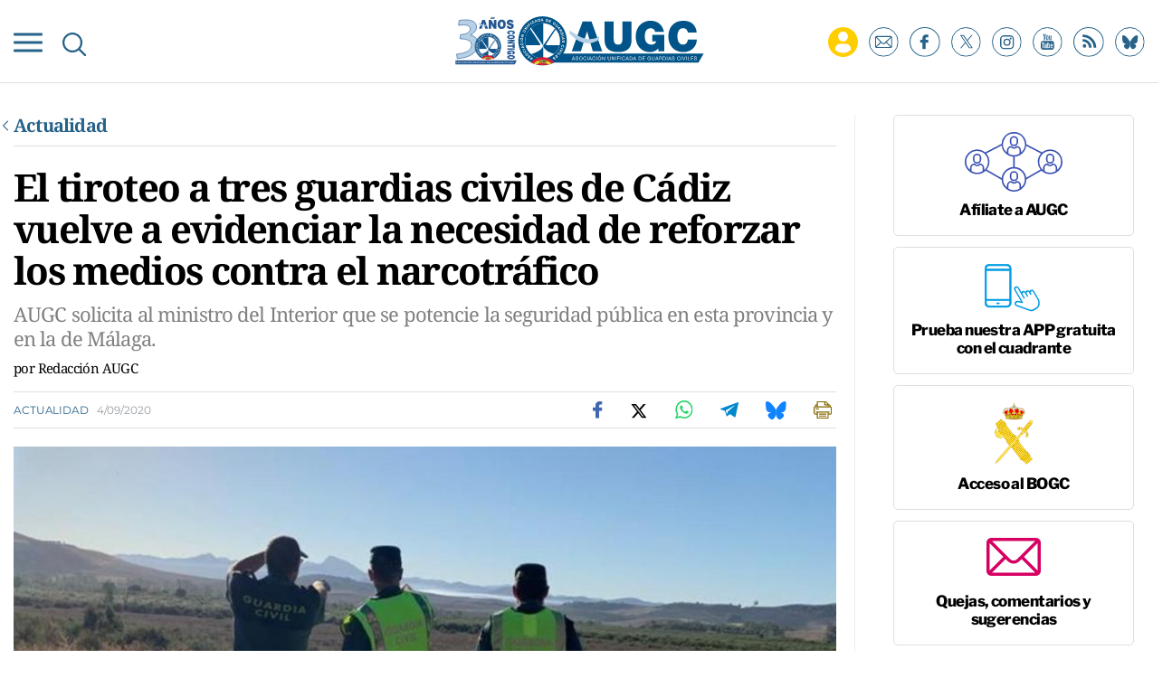

--- FILE ---
content_type: text/html; charset=UTF-8
request_url: https://www.augc.org/actualidad/tiroteo-tres-guardias-civiles-cadiz-vuelve-evidenciar-necesidad-reforzar-medios-contra-narcotrafico_20327_102.html
body_size: 22326
content:
	
	
<!DOCTYPE html>
<html lang="es">
<head>
    <meta charset="utf-8"/>

                        <title>El tiroteo a tres guardias civiles de Cádiz vuelve a evidenciar la necesidad de reforzar los medios contra el narcotráfico</title>
            <meta name="description" content="AUGC solicita al ministro del Interior que se potencie la seguridad pública en esta provincia y en la de Málaga."/>
            <link rel="canonical" href="https://www.augc.org/actualidad/tiroteo-tres-guardias-civiles-cadiz-vuelve-evidenciar-necesidad-reforzar-medios-contra-narcotrafico_20327_102.html" />
            <meta property="og:title" content="El tiroteo a tres guardias civiles de Cádiz vuelve a evidenciar la necesidad de reforzar los medios contra el narcotráfico"/>
                <meta property="og:url" content="http://www.augc.org/actualidad/tiroteo-tres-guardias-civiles-cadiz-vuelve-evidenciar-necesidad-reforzar-medios-contra-narcotrafico_20327_102.html"/>
        <meta property="og:description" content="AUGC solicita al ministro del Interior que se potencie la seguridad pública en esta provincia y en la de Málaga."/>
        <meta property="og:image" content="https://www.augc.org/uploads/s1/64/15/7/batida-de-guardias-civiles-en-la-sierra-de-cadiz-para-tratar-de-hallar-a-los-agresores-de-los-tres-agentes.jpeg"/>
        <meta property="og:image:width" content="992" />
        <meta property="og:image:height" content="558" />
        <meta property="og:type" content="website"/>
    
    <meta property="og:site_name" content="Asociación Unificada de Guardias Civiles"/>

        <meta name="twitter:card" content="summary_large_image"/>
    <meta name="twitter:url" content="http://www.augc.org/actualidad/tiroteo-tres-guardias-civiles-cadiz-vuelve-evidenciar-necesidad-reforzar-medios-contra-narcotrafico_20327_102.html"/>
    <meta name="twitter:title" content="El tiroteo a tres guardias civiles de Cádiz vuelve a evidenciar la necesidad de reforzar los medios contra el narcotráfico - Asociación Unificada de Guardias Civiles"/>
    <meta name="twitter:description" content="AUGC solicita al ministro del Interior que se potencie la seguridad pública en esta provincia y en la de Málaga."/>
    <meta name="twitter:image" content="https://www.augc.org/uploads/s1/64/15/7/batida-de-guardias-civiles-en-la-sierra-de-cadiz-para-tratar-de-hallar-a-los-agresores-de-los-tres-agentes.jpeg"/>
    
    <link rel="shortcut icon" type="image/png" href="/favicon.ico"/>

    <meta name="viewport" content="width=device-width, initial-scale=1.0, user-scalable=no, maximum-scale=1" />

    <script data-schema="Organization" type="application/ld+json">
        {"name":"AUGC","url":"https://www.augc.org","logo":"https://www.augc.org/uploads/static/augc/logos/AUGC-snippet-logo.png","sameAs":["https://www.facebook.com/AsociacionUnificadaGuardiasCiviles","https://twitter.com/AUGC_COMUNICA","https://www.instagram.com/augc_guardiacivil/","https://www.youtube.com/user/AUGuardiasCiviles"],"@type":"Organization","@context":"http://schema.org"}
    </script>

            <link rel="amphtml" href="http://www.augc.org/actualidad/tiroteo-tres-guardias-civiles-cadiz-vuelve-evidenciar-necesidad-reforzar-medios-contra-narcotrafico_20327_102_amp.html"/>
                <script type="didomi/javascript" data-purposes="cookies" src="https://www.google.com/recaptcha/api.js" async defer></script>
    
    <script type="text/javascript">window.gdprAppliesGlobally=true;(function(){function n(e){if(!window.frames[e]){if(document.body&&document.body.firstChild){var t=document.body;var r=document.createElement("iframe");r.style.display="none";r.name=e;r.title=e;t.insertBefore(r,t.firstChild)}else{setTimeout(function(){n(e)},5)}}}function e(r,a,o,c,s){function e(e,t,r,n){if(typeof r!=="function"){return}if(!window[a]){window[a]=[]}var i=false;if(s){i=s(e,n,r)}if(!i){window[a].push({command:e,version:t,callback:r,parameter:n})}}e.stub=true;e.stubVersion=2;function t(n){if(!window[r]||window[r].stub!==true){return}if(!n.data){return}var i=typeof n.data==="string";var e;try{e=i?JSON.parse(n.data):n.data}catch(t){return}if(e[o]){var a=e[o];window[r](a.command,a.version,function(e,t){var r={};r[c]={returnValue:e,success:t,callId:a.callId};n.source.postMessage(i?JSON.stringify(r):r,"*")},a.parameter)}}if(typeof window[r]!=="function"){window[r]=e;if(window.addEventListener){window.addEventListener("message",t,false)}else{window.attachEvent("onmessage",t)}}}e("__tcfapi","__tcfapiBuffer","__tcfapiCall","__tcfapiReturn");n("__tcfapiLocator");(function(e,t){var r=document.createElement("link");r.rel="preconnect";r.as="script";var n=document.createElement("link");n.rel="dns-prefetch";n.as="script";var i=document.createElement("link");i.rel="preload";i.as="script";var a=document.createElement("script");a.id="spcloader";a.type="text/javascript";a["async"]=true;a.charset="utf-8";var o="https://sdk.privacy-center.org/"+e+"/loader.js?target_type=notice&target="+t;if(window.didomiConfig&&window.didomiConfig.user){var c=window.didomiConfig.user;var s=c.country;var d=c.region;if(s){o=o+"&country="+s;if(d){o=o+"&region="+d}}}r.href="https://sdk.privacy-center.org/";n.href="https://sdk.privacy-center.org/";i.href=o;a.src=o;var f=document.getElementsByTagName("script")[0];f.parentNode.insertBefore(r,f);f.parentNode.insertBefore(n,f);f.parentNode.insertBefore(i,f);f.parentNode.insertBefore(a,f)})("cdc07f59-7dab-4bcf-b3a2-8aa883aa2684","6WZhntjP")})();</script>
    
    
    <script>
        function getCookie( c_name ) 
        {
            var name = c_name + "=";
            var ca = document.cookie.split(';');
            for(var i=0; i<ca.length; i++) {
                var c = ca[i];
                while (c.charAt(0)==' ') { c = c.substring(1);
                }
                if (c.indexOf(name) != -1) { return c.substring(name.length, c.length);
                }
            }
            return '';
        }
    </script>
    
    


    <!-- Adserver scripts -->
    <!-- /Adserver scripts -->

    
    <!-- Begin comScore Tag -->
    <!-- End comScore Tag -->

    <!-- Google Analytics -->
        <script type="didomi/javascript" data-purposes="cookies,measure_content_performance" async src="https://www.googletagmanager.com/gtag/js?id=G-8TQ8WJXE6Z"></script>
    <script type="didomi/javascript" data-purposes="cookies,measure_content_performance">
    if (getCookie("acceptCookies") !== "1"){
        window.dataLayer = window.dataLayer || [];
        function gtag(){dataLayer.push(arguments);}
        gtag('js', new Date());
              gtag('config', 'UA-36254575-1', {
        'page_title': 'El tiroteo a tres guardias civiles de Cádiz vuelve a evidenciar la necesidad de reforzar los medios contra el narcotráfico',
        'custom_map': {
            'dimension1': 'tagId',
            'dimension2': 'categoryId',
            'dimension3': 'entityType',
            'dimension4': 'subType',
            'dimension6': 'id',
            'dimension7': 'tagTitle',
            'dimension8': 'categoryTitle',
            'dimension9': 'authorId',
            'dimension10': 'authorTitle',
            'dimension11': 'userId',
            'dimension12': 'userTitle',
            'dimension13': 'subSite',
            'metric1': 'scrollDepth',
            'metric2': 'facebookClick',
            'metric3': 'twitterClick',
            'metric4': 'googleClick',
            'metric5': 'whatsappClick'
        },
        'dimension1': '138',
        'dimension2': '11831',
        'dimension3': '102',
        'dimension4': '1',
        'dimension6': '20327',
        'dimension7': 'Narcotráfico',
        'dimension8': 'Actualidad',
        'dimension9': '1',
        'dimension10': 'Redacción AUGC',
        'dimension11': '',
        'dimension12': '',
        'dimension13': '1'
    });
          gtag('config', 'G-8TQ8WJXE6Z');

    }
    </script>
        <!-- Google Analytics -->

    
    
    <script type="didomi/javascript" data-purposes="cookies" src="https://cdn.onesignal.com/sdks/OneSignalSDK.js" async=""></script>
    <script type="didomi/javascript" data-purposes="cookies">
    if (getCookie("acceptCookies") !== "1"){
        var OneSignal = window.OneSignal || [];
          OneSignal.push(function() {
            OneSignal.init({
              appId: "e13f31b7-118a-4432-88a1-f16166e24410",
            });
          });
    }
      
    </script>

		
	<link rel="stylesheet" href="/css/c142d53.css?v=676136bd32122" />

	</head>
<body itemscope itemtype="http://schema.org/WebPage"     class="article category-11831">
<div class="page">
    <div class="cscontent">
                <div class="row row-top">
    <div class="col-xs-12 col-sm-12 col-md-12 col-lg-12"><div class="csl-inner csl-hot">
    
        <header id="header" class="mainheader is-reduced">
        
        <div class="mainheader__container">
            <div class="mainheader__preheader preheader">
                <div class="container">
                    <div class="preheader__wrapper">
                        <p class="preheader__calendar">
                            <time class="preheader__date"></time>
                        </p>
                        <div class="preheader__subwrapper">
                            <p class="preheader__mail">
                                <a href="#subscribe">ALTA NEWSLETTER</a>
                            </p>
                            <p class="preheader__join">
                                <a href="/afiliate.html">AFÍLIATE</a>
                            </p>
                        </div>
                    </div>
                </div>
            </div>
            <div class="container">
                <div class="mainheader__wrapper">
                    <div class="burguer-menu" v-on:click="toggleNav" v-bind:class="{ 'is-active': isCloseBurguer}">
                        <div class="burguer-menu__box">
                            <div class="burguer-menu__inner"></div>
                        </div>
                    </div>
                    <div class="mainheader__searchbutton" v-on:click="toggleSearch">
                        <img class="mainheader__searchimg"
                             src="/uploads/static/augc/icons/ico-search-blue.svg"
                             alt="">
                    </div>
                    <form class="mainheader__search mainsearch" v-bind:class="{ 'is-open': searchOpened}"
                          action="/buscador.html">
                        <input type="search" ref="search01" class="mainsearch__input" placeholder="Buscar"
                               name="search">
                        <button type="submit" class="mainsearch__send"></button>
                        <div class="mainsearch__close" v-on:click="toggleSearch"></div>
                    </form>

                                            <div class="mainheader__logo mainlogo">
                                                <a class="mainlogo__link"
                               href="/"
                               title="Asociación Unificada de Guardias Civiles">
                                <img class="mainlogo__img"
                                     src="/uploads/static/augc/logos/mainlogo.svg"
                                     alt="Logo AUGC"
                                     title="Asociación Unificada de Guardias Civiles"/>
                            </a>
                                            </div>
                    
                    <div class="mainheader__social mainsocial" data-add-is-logged >
                        <div class="private-zone private-add-load-element" data-id="privatezone-menu" data-action="/_call?controller=ComitiumSuite%5CBundle%5CCSBundle%5CWidgets%5CHeader%5CController%5CWidgetController&amp;action=renderLoggedContent&amp;_parameters=rmRloz4pLnBBZclZn6vrMflTMwNDVvDw7fc1BKLtj0fPEAi1R5nw0G7IwFpeiFrw8TFC2I24YaK96wsShUsQ%252BweEaPVANjqPULurEyySAe7bL9rjnwMgdL6V2ccsVjXlhwI69t%252B0jqy7xV5y3jPKTpbBKen8RkByzIT5H7xR5ZhjTBq5kY8UhL%252FJmhnON0JSnQzoCsOwp1p47BkWU12d3e2MIW95D%252BdBa2jw94fb6EukJdyuaW7BLVAoMheePmjQD4YNC3vXy7b56K5GYJf448do6vaOb8X70D6MqYbapDmO9XU%252BIXOt8altzTdoXNiA3ZUIMoglQ14vz%252FzGWqzqHqh1w%252F4o21jvMlvudyEa1Xbs5g7yNj1G3cpt%252BCVkHV63V6Lnlj8tI%252BlIIjmVtwp7WcadtM8D8PLHbu5Izd79bwUXRj1R2%252FYNy%252BZ50hMqUM8iRVe4Vncih3hUwh7Nfo3jdPCLOFUUuWg6Q2S%252Bo1nkRkKiawAdnVZRfHKdspvThpeQlKrM4vVaLAnq%252FMNLmUeTo3gXIJKM7SQ%252BtFXUB9OoP3wrY3vXgvreKTWIIC5N733uloYeapRDkRLsb%252BntRD4VhiXfyJkYX1nV2l06TIBbtpHQ3wG27MWWVzTnYkzj%252BDNbLqRnlKwi6%252FHhv%252FUFzReOLKY6y3xPnY3tW4jXr3XD23cUHjkp2E5NQtHsgIcgJCUBwKo%252Bd%252B2roXz8TGuEAyMW5gBqxJ8CT%252FYtlW%252Fj4qtVDPlGDSpvNPLcT5ag1Q4qIMuEsl0r3Hmn4yf%252Banbem5c2%252Fn2jFmwnyjacaM0CNt2InRUa0lbvyI%252BqJwGnMctrQx9MXY25Hc3De4cKOf1HPSANun%252BSzeBbW8vvOkh4KeqtOJdbSKeqnhC7nHvK6u8rBB9b%252BObK4TGrnWLfxmVzpypogCOsgSBUORybyIaNGUJeQZ79UumJ0KOKcbGaQoEDWAGt2SzbaUyhGWAZw5FVW6E2KixoQkNs2YJFMOMzDNSD%252FxKjGhknwrKgWfqKMDwrmr633yGd58oX9h%252BftQRj9NttqvD3F78K%252F1XuTwkuDPBvw9xt0KIzasA0EfQMigvSEkiLWN4KmykoqLTOFoICOblx3n724eHTZjBYBoNn%252Bsg4eiecUrPlPiH9OBXBE7hhILdldnvSmf7NgjIavNFmtIDenEHN2xky3Mt9aEhqHGwL%252B4Pg6WM9spt%252FmusMFuSgcXCN8ljFIXD2mEpHvJAp2GsvhwL76NBuNSDxZrmGvsyzAjrpct5xsRz7IGCCvhTZ2m2HxvHfNl1A1XV32TQK36P3Hq1w8Hc2J33ZK%252BtLZPo3SkejB%252FfIerumR9Y7iDpfC3fy4gJNjS8nLRVpSduHAenYo2DHIKo5Jt%252FXc1q36LIQ3H%252Fm0vmn%252Bcvmu%252BDBlpj6%252F3khhxB%252BkPVM0sZUIyOycjmIQa0%252FTQHaOKCJrVkFcdtYGRuRoU0PVrMH6L4oi1W%252FGUwRg6g5ILwUo4ZtXkoTq0dh79Q1IdOq8Q4YV64JTeJbxC8pxb9pBhathc55J1%252BNUIN%252BmxFAbhDAPCcoF8af9MI7xg%253D%253D">
                            <a href="/zona-privada.html" class="private-zone__link" title=""></a>                        </div>
                        <ul class="mainsocial__list">
                            <li class="mainsocial__item is-display-onreduced">
                                <a href="#subscribe"
                                   title="Suscríbete a nuestro newsletter"
                                   class="mainsocial__link" rel="noreferrer noopener nofollow">
                                    <img src="/uploads/static/augc/icons/ico-newsletter.svg"
                                         alt="Suscríbete a nuestro newsletter"
                                         class="mainsocial__img">
                                </a>
                            </li>
                            <li class="mainsocial__item">
                                <a target="_blank"
                                   href="https://www.facebook.com/AsociacionUnificadaGuardiasCiviles"
                                   title="Síguenos en Facebook"
                                   class="mainsocial__link" rel="noreferrer noopener nofollow">
                                    <img src="/uploads/static/augc/icons/ico-fb.svg"
                                         alt="Síguenos en Facebook"
                                         class="mainsocial__img">
                                </a>
                            </li>
                            <li class="mainsocial__item">
                                <a target="_blank"
                                   href="https://x.com/AUGC_COMUNICA"
                                   title="Síguenos en X"
                                   class="mainsocial__link" rel="noreferrer noopener nofollow">
                                    <img src="/uploads/static/augc/icons/ico-x-blue.svg"
                                         alt="Síguenos en X"
                                         class="mainsocial__img">
                                </a>
                            </li>
                            <li class="mainsocial__item">
                                <a target="_blank"
                                   href="https://www.instagram.com/augc_guardiacivil"
                                   title="Síguenos en Instagram"
                                   class="mainsocial__link" rel="noreferrer noopener nofollow">
                                    <img src="/uploads/static/augc/icons/ico-instagram.svg"
                                         alt="Síguenos en Instagram"
                                         class="mainsocial__img">
                                </a>
                            </li>
                            <li class="mainsocial__item">
                                <a target="_blank"
                                   href="https://www.youtube.com/user/AUGuardiasCiviles"
                                   title="Síguenos en Youtube"
                                   class="mainsocial__link" rel="noreferrer noopener nofollow">
                                    <img src="/uploads/static/augc/icons/ico-yt.svg"
                                         alt="Síguenos en Youtube"
                                         class="mainsocial__img">
                                </a>
                            </li>
                            <li class="mainsocial__item">
                                <a target="_blank"
                                   href="/uploads/feeds/feed_augc_es.xml"
                                   title="Síguenos en RSS"
                                   class="mainsocial__link" rel="noreferrer noopener nofollow">
                                    <img src="/uploads/static/augc/icons/ico-rss.svg"
                                         alt="Síguenos en RSS"
                                         class="mainsocial__img">
                                </a>
                            </li>
                             <li class="mainsocial__item">
                                <a target="_blank"
                                   href="https://bsky.app/profile/augc.org"
                                   title="Suscríbete a Bluesky"
                                   class="mainsocial__link" rel="noreferrer noopener nofollow">
                                    <img src="/uploads/static/augc/icons/ico-bluesky-blue.svg"
                                         alt="Suscríbete a Bluesky"
                                         class="mainsocial__img">
                                </a>
                            </li>
                        </ul>
                    </div>
                                                                                                    </div>
            </div>


        <div class="mainheader__menu" v-show="navOpened || !isReduced" v-bind:class="{ 'is-open': navOpened }">
            <div class="container">
                <form action="/buscador.html" class="mobile-search">
                    <input type="search"
                           placeholder="Buscar"
                           class="mobile-search__input" name="search">
                    <button type="submit" class="mobile-search__send"></button>
                </form>

                                                    

    <nav class="mainmenu__nav">
        <ul class="mainmenu">
                                                                            <li class="mainmenu__item"
                    >
                    <p class="mainmenu__text">
                            <a  href="/zona-privada.html" title="Zona Privada" class="mainmenu__link" rel="follow">Zona Privada</a>
                    </p>
                                    </li>
                                                                            <li class="mainmenu__item"
                    >
                    <p class="mainmenu__text">
                            <a  href="/afiliate.html" title="Afíliate" class="mainmenu__link" rel="follow">Afíliate</a>
                    </p>
                                    </li>
                                                                            <li class="mainmenu__item"
                    >
                    <p class="mainmenu__text">
                            <a  href="/quienes-somos.html" title="Quiénes somos" class="mainmenu__link" rel="follow">Quiénes somos</a>
                    </p>
                                    </li>
                                                                            <li class="mainmenu__item"
                    >
                    <p class="mainmenu__text">
                            <a  href="/propuestas.html" title="Propuestas al consejo" class="mainmenu__link" rel="follow">Propuestas al consejo</a>
                    </p>
                                    </li>
                                                                            <li class="mainmenu__item has-submenu"
                    >
                    <p class="mainmenu__text">
                            <a  href="/descargas.html" title="Descargas" class="mainmenu__link" rel="nofollow">Descargas</a>
                    </p>
                                            <ul class="mainmenu__submenu" >
                                                                                            <li class="mainmenu__submenu-item"                                     >
                                    <p class="mainmenu__text">
                                            <a  href="https://convenios.augc.org/" title="Ofertas y convenios" class="mainmenu__link" rel="nofollow">Ofertas y convenios</a>
                                    </p>
                                                                    </li>
                                                                                            <li class="mainmenu__submenu-item"                                     >
                                    <p class="mainmenu__text">
                                            <a  href="/descargas.html?type=20002" title="Boletín informativo" class="mainmenu__link" rel="nofollow">Boletín informativo</a>
                                    </p>
                                                                    </li>
                                                                                            <li class="mainmenu__submenu-item"                                     >
                                    <p class="mainmenu__text">
                                            <a  href="/descargas.html?type=20001" title="Instancias" class="mainmenu__link" rel="nofollow">Instancias</a>
                                    </p>
                                                                    </li>
                                                                                            <li class="mainmenu__submenu-item"                                     >
                                    <p class="mainmenu__text">
                                            <a  href="/descargas.html?type=20000" title="Legislación" class="mainmenu__link" rel="nofollow">Legislación</a>
                                    </p>
                                                                    </li>
                                                    </ul>
                                    </li>
                                                                            <li class="mainmenu__item"
                    >
                    <p class="mainmenu__text">
                            <a  href="/delegaciones.html" title="Delegaciones" class="mainmenu__link" rel="follow">Delegaciones</a>
                    </p>
                                    </li>
                                                                            <li class="mainmenu__item"
                    >
                    <p class="mainmenu__text">
                            <a  href="/actualidad" title="Noticias" class="mainmenu__link" rel="follow">Noticias</a>
                    </p>
                                    </li>
                                                                            <li class="mainmenu__item is-private-zone"
                    >
                    <p class="mainmenu__text">
                            <a  href="/" title="Inicio" class="mainmenu__link" rel="follow">Inicio</a>
                    </p>
                                    </li>
                    </ul>
            </nav>
                
            </div>
        </div>
        </div>
    </header>
    <script>
        document.addEventListener("DOMContentLoaded", function () {
            var dt = new Date();
            var options = {
                hour12: false,
                weekday: 'long',
                year: 'numeric',
                month: 'long',
                day: '2-digit',
            };
            var template = dt.toLocaleString('es-ES', options).toUpperCase();
            template = template.replace(",", "");
            $('.preheader__date').html(template);
        });
    </script>
    </div></div>
</div>
<div class="row row-fullpage">
    <div class="col-xs-12 col-sm-12 col-md-12 col-lg-12"><div class="csl-inner csl-hot"><script async src="https://pagead2.googlesyndication.com/pagead/js/adsbygoogle.js?client=ca-pub-8191022223702672" crossorigin="anonymous"></script></div></div>
</div>
<div class="container">
    <div class="row row-content">
        <div class="col-xs-12 col-sm-12 col-lg-9 col-md-9"><div class="csl-inner csl-hot">
<article class="mainarticle">
            

        <div class="back-title">
        <div class="back-title__title">
            
                <a  href="https://www.augc.org/actualidad" title="Actualidad" class="back-title__link">Actualidad</a>
        </div>
    </div>
    
        <h1 class="mainarticle__title">El tiroteo a tres guardias civiles de Cádiz vuelve a evidenciar la necesidad de reforzar los medios contra el narcotráfico</h1>


            <h2 class="mainarticle__subtitle">AUGC solicita al ministro del Interior que se potencie la seguridad pública en esta provincia y en la de Málaga.</h2>
        <div class="mainarticle__author">
        
            
            <p class="mainarticle__author-name">por                             <span class="author">Redacción AUGC</span>
                                                                                                                                                </p>

            
            </div>
    <div class="mainarticle__wrapper">
        <p class="mainarticle__category">
                            
                    <a  href="https://www.augc.org/actualidad" title="Actualidad" class="mainarticle__catlink">Actualidad</a>
                        <time class="mainarticle__date">4/09/2020</time>
        </p>

            <ul class="mainarticle__share">
        <li class="mainarticle__shareitem">
            <a class="mainarticle__sharelink" href="https://www.facebook.com/sharer/sharer.php?u=https://www.augc.org/actualidad/tiroteo-tres-guardias-civiles-cadiz-vuelve-evidenciar-necesidad-reforzar-medios-contra-narcotrafico_20327_102.html" target="_blank" title="Facebook" rel="nofollow">
                <img src="/uploads/static/augc/icons/share-fb.svg" alt="" class="mainarticle__shareimg">
            </a>
        </li>

        <li class="mainarticle__shareitem">
            <a class="mainarticle__sharelink" href="https://twitter.com/intent/tweet?text=El tiroteo a tres guardias civiles de Cádiz vuelve a evidenciar la necesidad de reforzar los medios contra el narcotráfico via%20%40AUGC_COMUNICA%3A&url=https%3A%2F%2Fwww.augc.org%2Factualidad%2Ftiroteo-tres-guardias-civiles-cadiz-vuelve-evidenciar-necesidad-reforzar-medios-contra-narcotrafico_20327_102.html" target="_blank" title="X" rel="noreferrer noopener nofollow">
                <img src="/uploads/static/augc/icons/share-x.svg" alt="" class="mainarticle__shareimg">
            </a>
        </li>

        <li class="mainarticle__shareitem is-desktop">
            <a class="mainarticle__sharelink" href="https://web.whatsapp.com/send?text=El tiroteo a tres guardias civiles de Cádiz vuelve a evidenciar la necesidad de reforzar los medios contra el narcotráfico https://www.augc.org/actualidad/tiroteo-tres-guardias-civiles-cadiz-vuelve-evidenciar-necesidad-reforzar-medios-contra-narcotrafico_20327_102.html" data-action="share/whatsapp/share" target="_blank" rel="noreferrer noopener nofollow">
                <img src="/uploads/static/augc/icons/share-whtspp.svg" alt="" class="mainarticle__shareimg">
            </a>
        </li>
        <li class="mainarticle__shareitem is-mobile">
            <a class="mainarticle__sharelink" href="https://api.whatsapp.com/send?text=El tiroteo a tres guardias civiles de Cádiz vuelve a evidenciar la necesidad de reforzar los medios contra el narcotráfico https://www.augc.org/actualidad/tiroteo-tres-guardias-civiles-cadiz-vuelve-evidenciar-necesidad-reforzar-medios-contra-narcotrafico_20327_102.html" data-action="share/whatsapp/share" target="_blank" rel="noreferrer noopener nofollow">
                <img src="/uploads/static/augc/icons/share-whtspp.svg" alt="" class="mainarticle__shareimg">
            </a>
        </li>

        <li class="mainarticle__shareitem is-desktop">
            <a class="mainarticle__sharelink" href="https://web.telegram.org/#/im?tgaddr=tg://msg_url?url=https://www.augc.org/actualidad/tiroteo-tres-guardias-civiles-cadiz-vuelve-evidenciar-necesidad-reforzar-medios-contra-narcotrafico_20327_102.html&text=El tiroteo a tres guardias civiles de Cádiz vuelve a evidenciar la necesidad de reforzar los medios contra el narcotráfico" target="_blank" rel="noreferrer noopener nofollow">
                <img src="/uploads/static/augc/icons/share-telegram.svg" alt="" class="magazine-viewer__shareimg loading">
            </a>
        </li>
        <li class="mainarticle__shareitem is-mobile">
            <a class="mainarticle__sharelink" href="https://t.me/share/url?url=https://www.augc.org/actualidad/tiroteo-tres-guardias-civiles-cadiz-vuelve-evidenciar-necesidad-reforzar-medios-contra-narcotrafico_20327_102.html&text=El tiroteo a tres guardias civiles de Cádiz vuelve a evidenciar la necesidad de reforzar los medios contra el narcotráfico" target="_blank" rel="noreferrer noopener nofollow">
                <img src="/uploads/static/augc/icons/share-telegram.svg" alt="" class="mainarticle__shareimg">
            </a>
        </li>

        <li class="mainarticle__shareitem">
            <a class="mainarticle__sharelink" href="https://bsky.app/intent/compose?text=El%20tiroteo%20a%20tres%20guardias%20civiles%20de%20C%C3%A1diz%20vuelve%20a%20evidenciar%20la%20necesidad%20de%20reforzar%20los%20medios%20contra%20el%20narcotr%C3%A1fico%20https%3A%2F%2Fwww.augc.org%2Factualidad%2Ftiroteo-tres-guardias-civiles-cadiz-vuelve-evidenciar-necesidad-reforzar-medios-contra-narcotrafico_20327_102.html" target="_blank" title="Bluesky" rel="noreferrer noopener nofollow">
                <img src="/uploads/static/augc/icons/share-bluesky.svg" alt="Compartir en Bluesky" class="mainarticle__shareimg">
            </a>
        </li>

        <li class="mainarticle__shareitem">
            <a class="mainarticle__sharelink" href="javascript:window.print()" title="Imprimir noticia">
                <img src="/uploads/static/augc/icons/share-printer.svg" alt="" class="mainarticle__shareimg">
            </a>
        </li>
    </ul>

    </div>


    <div class="mainarticle__main-media">
            <figure class="mainarticle__fig">
                
    
    
    
    
                
    <picture >
                                                    <source data-srcset="https://www.augc.org/uploads/s1/64/15/0/batida-de-guardias-civiles-en-la-sierra-de-cadiz-para-tratar-de-hallar-a-los-agresores-de-los-tres-agentes_2_400x240.jpeg" media="(max-width:767px)" />
                                                            <source data-srcset="https://www.augc.org/uploads/s1/64/14/8/batida-de-guardias-civiles-en-la-sierra-de-cadiz-para-tratar-de-hallar-a-los-agresores-de-los-tres-agentes_8_865x518.jpeg" media="(min-width:768px)" />
                                
        
                    <img data-src="https://www.augc.org/uploads/s1/64/14/7/batida-de-guardias-civiles-en-la-sierra-de-cadiz-para-tratar-de-hallar-a-los-agresores-de-los-tres-agentes.jpeg" alt="Batida de guardias civiles en la Sierra de Cádiz para tratar de hallar a los agresores de los tres agentes." title="Batida de guardias civiles en la Sierra de Cádiz para tratar de hallar a los agresores de los tres agentes."  class="mainarticle__img" />
            </picture>


            <figcaption class="mainarticle__cap">Batida de guardias civiles en la Sierra de Cádiz para tratar de hallar a los agresores de los tres agentes.</figcaption>
        </figure>
    
    
    </div>

    
            
            
<div class="mainarticle__body">
    <p><strong>Tras el grave incidente que ten&iacute;a lugar la tarde del pasado mi&eacute;rcoles </strong>en la localidad de Bornos, en la Seierra de C&aacute;diz, donde tres agentes de la Guardia Civil fueron tiroteados cuando investigaban una plantaci&oacute;n de marihuana, AGUC debe mostrar su m&aacute;xima preocupaci&oacute;n &ndash;al tiempo que desear la pronta recuperaci&oacute;n de los compa&ntilde;eros- y reclamar al ministro del Interior, Fernando Grande Marlaska, un incremento de la plantilla de la Guardia Civil en la provincia de C&aacute;diz.</p>

<figure class="mainarticle__body-img" data-ck-asset-wrapper=""><img alt="Uno de los agentes resultó herido de gravedad en un tobillo." data-id="64137" data-resize="15" height="148" src="/uploads/s1/64/14/2/e16500f5-19a9-48f2-9b2d-8df5fcba8fd6_15_160x96.jpeg" title="Uno de los agentes resultó herido de gravedad en un tobillo." width="247" />
<figcaption>Uno de los agentes result&oacute; herido de gravedad en un tobillo.</figcaption>
</figure>

<p><strong>Para AUGC, estos hechos evidencian la necesidad de reforzar con m&aacute;s efectivos policiales y m&aacute;s medios t&eacute;cnicos la lucha contra el narcotr&aacute;fico.</strong> Esta situaci&oacute;n viene a reforzar a&uacute;n m&aacute;s las reivindicaciones de AUGC sobre la necesidad de considerar la provincia de C&aacute;diz como zona de especial singularidad por su peligrosidad y el alto sacrificio que realizan los agentes.</p>

<p>&nbsp;</p>

<blockquote class="twitter-tweet">
<p dir="ltr" lang="es">?Tres guardias civiles tiroteados al irrumpir en una plantaci&oacute;n del conocido como &ldquo;<a href="https://twitter.com/hashtag/Tri%C3%A1nguloDeLaMar%C3%ADa?src=hash&amp;ref_src=twsrc%5Etfw">#Tri&aacute;nguloDeLaMar&iacute;a</a>&rdquo;, en C&aacute;diz<br />
<br />
AUGC reclama al ministro Marlaska m&aacute;s efectivos, medios t&eacute;cnicos y la declaraci&oacute;n de <a href="https://twitter.com/hashtag/ZonaEspecialSingularidad?src=hash&amp;ref_src=twsrc%5Etfw">#ZonaEspecialSingularidad</a><br />
<br />
via <a href="https://twitter.com/larazon_es?ref_src=twsrc%5Etfw">@larazon_es</a> <a href="https://t.co/pyzw6zykTy">https://t.co/pyzw6zykTy</a></p>
&mdash; AUGC Guardia Civil (@AUGC_Comunica) <a href="https://twitter.com/AUGC_Comunica/status/1301762690302578688?ref_src=twsrc%5Etfw">September 4, 2020</a></blockquote>

<blockquote class="twitter-tweet">&nbsp;</blockquote>
<script async src="https://platform.twitter.com/widgets.js" charset="utf-8"></script>

<p>Y es que l<strong>a violencia que ejercen clanes y mafias contra los agentes de seguridad en la costa andaluza no da tregua</strong>. La pasada madrugada, otros compa&ntilde;eros de M&aacute;laga sufrieron un ataque similar cuando se dispon&iacute;an a abortar un alijo de hach&iacute;s.</p>

<p>Por ello, tanto desde las delegaciones de C&aacute;diz y M&aacute;laga, como desde la direcci&oacute;n nacional de AUGC, insistimos en la necesidad de reforzar los medios t&eacute;cnicos y humanos en estas provincias para combatir la lacra del narcotr&aacute;fico.</p>
</div>

    <script type="application/ld+json">{"@context":"http:\/\/schema.org","@type":"NewsArticle","mainEntityOfPage":{"@type":"WebPage","@id":"https:\/\/www.augc.org\/actualidad\/tiroteo-tres-guardias-civiles-cadiz-vuelve-evidenciar-necesidad-reforzar-medios-contra-narcotrafico_20327_102.html"},"headline":"El tiroteo a tres guardias civiles de C\u00e1diz vuelve a evidenciar la necesidad de reforzar los medios contra...","image":{"@type":"ImageObject","url":"https:\/\/www.augc.org\/uploads\/s1\/64\/14\/7\/batida-de-guardias-civiles-en-la-sierra-de-cadiz-para-tratar-de-hallar-a-los-agresores-de-los-tres-agentes.jpeg","width":992,"height":558},"datePublished":"2020-09-04T12:29:35+0200","dateModified":"2020-09-04T12:29:38+0200","publisher":{"@type":"Organization","name":"AUGC","logo":{"@type":"ImageObject","url":"https:\/\/www.augc.org\/uploads\/static\/augc\/logos\/AUGC-snippet-logo.png","width":327,"height":60}},"author":{"@type":"Person","name":"Redacci\u00f3n AUGC"},"description":"Tras el grave incidente que ten\u00eda lugar la tarde del pasado mi\u00e9rcoles en la localidad de Bornos, en la Seierra de C\u00e1diz, donde tres agentes de la Guardia Civil fueron tiroteados cuando investigaban una plantaci\u00f3n de marihuana, AGUC debe mostrar su m\u00e1xima preocupaci\u00f3n \u2013al tiempo que desear la pronta recuperaci\u00f3n de los compa\u00f1eros- y reclamar al ministro del Interior, Fernando Grande Marlaska, un incremento de la plantilla de la Guardia Civil en la provincia de C\u00e1diz. Uno de los agentes result\u00f3 herido de gravedad en un tobillo. Para AUGC, estos hechos evidencian la necesidad de reforzar con m\u00e1s efectivos policiales y m\u00e1s medios t\u00e9cnicos la lucha contra el narcotr\u00e1fico. Esta situaci\u00f3n viene a reforzar a\u00fan m\u00e1s las reivindicaciones de AUGC sobre la necesidad de considerar la provincia de C\u00e1diz como zona de especial singularidad por su peligrosidad y el alto sacrificio que realizan los agentes. ?Tres guardias civiles tiroteados al irrumpir en una plantaci\u00f3n del conocido como \"#Tri\u00e1nguloDeLaMar\u00eda\", en C\u00e1diz AUGC reclama al ministro Marlaska m\u00e1s efectivos, medios t\u00e9cnicos y la declaraci\u00f3n de #ZonaEspecialSingularidad via @larazon_es https:\/\/t.co\/pyzw6zykTy \u2014 AUGC Guardia Civil (@AUGC_Comunica) September 4, 2020 Y es que la violencia que ejercen clanes y mafias contra los agentes de seguridad en la costa andaluza no da tregua. La pasada madrugada, otros compa\u00f1eros de M\u00e1laga sufrieron un ataque similar cuando se dispon\u00edan a abortar un alijo de hach\u00eds. Por ello, tanto desde las delegaciones de C\u00e1diz y M\u00e1laga, como desde la direcci\u00f3n nacional de AUGC, insistimos en la necesidad de reforzar los medios t\u00e9cnicos y humanos en estas provincias para combatir la lacra del narcotr\u00e1fico."}</script>
    <script type="application/ld+json">{"@context":"http:\/\/schema.org","@type":"ItemList","itemListElement":[{"@type":"ListItem","position":1,"url":"https:\/\/www.augc.org\/actualidad\/tiroteo-tres-guardias-civiles-cadiz-vuelve-evidenciar-necesidad-reforzar-medios-contra-narcotrafico_20327_102.html"},{"@type":"ListItem","position":2,"url":"https:\/\/www.augc.org\/el-ministro-saca-pecho-por-unas-medidas-contra-el-narcotrafico-en-campo-de-gibraltar-claramente-insuficientes-y-de-mero-caracter-provisional_14125_102.html"},{"@type":"ListItem","position":3,"url":"https:\/\/www.augc.org\/actualidad\/delegaciones\/cadiz\/augc-muestra-su-asombro-y-desazon-por-la-puesta-en-libertad-de-dos-procesados-por-narcotrafico-en-cadiz_14390_102.html"}]}</script>
    
    
    
            <div class="category-list">
            <p class="category-list__title">Archivado en:</p>
            <ul class="category-list__list">
                                    <li class="category-list__item">
                        <p class="category-list__cat">
                            <a  href="https://www.augc.org/tag/narcotrafico" title="Narcotráfico" class="category-list__link">Narcotráfico</a>
                        </p>
                    </li>
                            </ul>
        </div>
    
            


    <div class="section-title is-small has-no has-no-underline">
        <h3 class="section-title__title">Relacionados</h3>
    </div>

    <ul class="related-article__list">
            
<li class="related-article__item">
                <a  href="https://www.augc.org/el-ministro-saca-pecho-por-unas-medidas-contra-el-narcotrafico-en-campo-de-gibraltar-claramente-insuficientes-y-de-mero-caracter-provisional_14125_102.html" title="El Ministro saca pecho por unas medidas contra el narcotráfico en Campo de Gibraltar claramente insuficientes y de mero carácter provisional" class="related-article__imglink"><picture ><source data-srcset="https://www.augc.org/uploads/s1/53/43/8/f2530df021bd3645e9104b367efead7d9eae302f_9_76x46.jpeg" media="(min-width:0)" /><img data-src="https://www.augc.org/uploads/s1/17/55/2/f2530df021bd3645e9104b367efead7d9eae302f.jpeg" alt="El ministro del Interior de visita por las unidades, mientras los problemas de los guardias civiles siguen esperando solución." title="El ministro del Interior de visita por las unidades, mientras los problemas de los guardias civiles siguen esperando solución."  /></picture></a>
        <div class="related-article__wrapper">
                <h4 class="related-article__title">
                <a  href="https://www.augc.org/el-ministro-saca-pecho-por-unas-medidas-contra-el-narcotrafico-en-campo-de-gibraltar-claramente-insuficientes-y-de-mero-caracter-provisional_14125_102.html" title="El Ministro saca pecho por unas medidas contra el narcotráfico en Campo de Gibraltar claramente insuficientes y de mero carácter provisional" class="related-article__link">El Ministro saca pecho por unas medidas contra el narcotráfico en Campo de Gibraltar claramente insuficientes y de mero carácter provisional</a>
        </h4>
    </div>
</li>            
<li class="related-article__item">
                <a  href="https://www.augc.org/actualidad/delegaciones/cadiz/augc-muestra-su-asombro-y-desazon-por-la-puesta-en-libertad-de-dos-procesados-por-narcotrafico-en-cadiz_14390_102.html" title="AUGC muestra su asombro y desazón por la puesta en libertad de dos procesados por narcotráfico en Cádiz" class="related-article__imglink"><picture ><source data-srcset="https://www.augc.org/uploads/s1/56/08/3/1009854f73cf061da2a9925d334e817cb6998653_9_76x46.jpeg" media="(min-width:0)" /><img data-src="https://www.augc.org/uploads/s1/17/98/7/1009854f73cf061da2a9925d334e817cb6998653.jpeg" alt="Guardias civiles se hacen cargo de una lancha dedicada al narcotráfico en el Campo de Gibraltar." title="Guardias civiles se hacen cargo de una lancha dedicada al narcotráfico en el Campo de Gibraltar."  /></picture></a>
        <div class="related-article__wrapper">
                <h4 class="related-article__title">
                <a  href="https://www.augc.org/actualidad/delegaciones/cadiz/augc-muestra-su-asombro-y-desazon-por-la-puesta-en-libertad-de-dos-procesados-por-narcotrafico-en-cadiz_14390_102.html" title="AUGC muestra su asombro y desazón por la puesta en libertad de dos procesados por narcotráfico en Cádiz" class="related-article__link">AUGC muestra su asombro y desazón por la puesta en libertad de dos procesados por narcotráfico en Cádiz</a>
        </h4>
    </div>
</li>        </ul>

        </article><div class="not-logged" data-lgin="/_call?controller=ComitiumSuite%5CBundle%5CCSBundle%5CWidgets%5CComments%5CController%5CWidgetController&amp;action=renderLoggedContent&amp;_parameters=rmRloz4pLnBBZclZn6vrMXC6uVKARN7TkG%252BnTJFy7d10yXuIqyZgGVm4QoSgh8oyhC7TVXpgzZuPtwGF3RmSclXNPjCjBl0ETLcvF%252BErqQkpnkSBKwE3eGGAXH3PvOdw65u6X9l9egsro0uGJWFmsElf%252ByD1gAmRpLshiCka2il%252B3Rgt7%252Bpqh39miTVKaSB43HUiwmj%252BjAdMmNtH6kG9rzo1v%252FObFdDZq688QpQSutlY96TWwJKfjG33RvuMOQybKFrN6EeOuDmLd1jx98Llb4Wng2bSDqC5cpbMTcCNpoICkVOh8w7%252BwuetPXFvJRgUsJQ5fNP1qzV%252BvMS9tKyhyfrIOvIm8YMf0uBnlwCfzOeMmKC1fBEzzM5lZNKJTb1p7YPXDDRJdwNKgLAfh%252Bg%252Fv0t9VLO%252FrGCm3fYxBZGtVUJGW%252BE9RNmOuAreP4kBqfydkVZkduJIBKfrgMRHYJdtS2FXvFsXomdr%252F2WUvqFzJ%252Bi6BFZOlsCIXOOxQC6wi7OIV03KnstzajxZS40AZrYnatFY%252FODVn%252Fh%252BbJpfqF%252BVdjvtSoNJ71B9X6nFgWT4jFld67coLa1bU3sZXdfWLAbUGxTk106RGzWUL39KFpRCDGc7sXprpJPZe8fp1ifRyuywWqi0aZZ80mua9TM5CGs2istBhECbAmEQnhwSOQebEzTwy%252FUKzhAlNtdTXmdUyBXfpuV8EPL1hFFmiZiiTCW6pdwJOQeEwt0PO2KKEwRUJhd9aMbgJhoDFLpoLg2KjpKB1zUmvpuVjjjS6XFyqvPybeQXPIVfyuuVBXrOufcetwJp4HVtx7H5%252BIrSoNO8egZTvlPBSE2xsWFQxTsVYBBcTd9ZVsjCQvf4PzS%252FOq2QYUaQaV8kJiCIV%252FKWPx%252B74D9AAAYnA%252B9O8Kgvm8ejQbzyHuKS5UTIudDoX5CVeLbR515sIb3eyFcLhsSGoYhEZ73YCSsp12N3V3QKgK1Ks8rQdnMbxpRIASfPBmVv%252BRXwBrkcGfn8qkXYP0vk7fCyeoIvtT2uRfoaWmXSPmjDcMdbpH5bulZ2ommcxWNCFiKJ%252B1WTDmpqRS8bG7xXzaQX%252BXNbc5PJVedS7KDMSB9dKWP5mQbSyvwznz2e%252BRhLTV9BP5ADNgX856HiqtKUKePrMhbAIFa%252FCaUVdTze8nzlxQ9gdmAAy0%252FQ7TNWAq0lbEhHd%252F23%252FWHXqjYH8qWu537p%252BGQCIbtR6Gy2BGmUZIVlXi7WwT2a%252Fv9hkMwxRCgzFiaWESnUeLS7FaCuXboze0gl7kt9pJ1HihdhLf96YZ8MyJ%252B2wfNfOJb6rY3Vx4wUKrSWd4to631TQU31ib289rpa4AGlE4Df%252FbDN%252B22V%252Fa%252BpWt90ECwQCjfGGEi%252FHj%252F4bekvHFRhd0uro6uIGQDHlKkbmmXMvUJh1gBsYcFmFFm%252Ban5A8tW%252BLFB9%252FGdnwk09%252FJopcEsdPIApVZcmcNqi%252FDfycVq1w9GMkj0abD4s88%252FVHQBeAuNKn%252Bv4wLG65dlL1ScWXK6WTVzILaexi%252BPxhBI3BXvW2%252Bx3Qk7sFYbbFLPScLEq0TPjelpDaHV6L4ZpLSWR6pf18PFjnesxIgn9EyE7OJ9AdfTAPQ5ls%252FlSBbq9M4n6e0LMsQPmasrwnXoBxXIZmgXy4x%252BO5fPfUZ5HktQRhVCIvhbAzgM8gNzpkLnktV3VveGwb6oeEioYzNItDuCx9df1EpFjtLKLxhFzXkA2M9vYww18W%252FcBIAcAH1jIXsZ8%252BBLlGRqnl522PqHIF8h%252FrMUlV%252BPYkcGxrHo3uN%252FPs0y9TE2GjODiLXn48dao%252BMAQn1s1eh1%252FvKd2zk4HbMISX2loVHPZIi3Spi3B5GuIwPcIdeXRmNsfldbxpx3kbeSoW5nj%252FsuI4WDf0iy%252FeuITGubQWBcycFhG8FAfnd90oLiACPyvNQgBLm2df1AcgzHLZmuecw2k9qrzNiohrKg1tE%252BseC9UH1bh7xQNH4HHYkjOQIg5KTqX2zIOiylBvmTn2GL49%252BxFCaTmNYxewpXFBp%252F3m4sI%252BHSEeAjDGQxCSZWQWXAk3Y06l7vJxs3%252BtjgQ%252F8TADoVPpJBBI5f0pJYEXUfkEjrKP4TnCXN968wTyyZbgjJZFpV23e3CdrQm9NRlD9bsskwfRBTdqS3ICiebppEp7KVTPMc128q2uFlNqPe8X6dMQZZjkg%252FKF50KEXzGrVyntDjj8ClWGmlIOYpnm%252BwYqO6dwKlMZs2Xx6fXMGH3AwLwMjVWH0yR5s7hR7g2YPUmYHMblxy%252B6iyRnyb5gvkWh73E3qlnixPs88t%252BChvNPiduZ9LpcQwSpbqwY6WftcrXa11jPZHoNgdWQuVeMUFSlXoBnrPko0AqFRrMA5xK5SjlixiDVGIdU4tpiy6ppvu5hmuQAGir28GOOGVala7x76Jz8Aw6MsxEEpmPvnX9PiUA3%252FgQP5Z%252B%252Fc5%252BBlxZ6v8OplzGiIiDhd5gHgycRYvlu7ZchQl2G%252Fdpq%252FEKOZuqLefycCrMgQgvnXNRi996bkIP4CEKLiOQgGVA2Gv9rE2NKBotcUMjirDxKANZbp4EydFJc8E6%252Fgbu6yc6Gw62zzoDp9UGtr7TtKufLrBqlf14i6hxytjMLHKGq2klDtt32JE0SQBPOJp9xU%252F1oRmy8iKjgilxgnlr6Gdk0F6pyF5DZ7SL%252Fa0RbD3EeyEHZ6RpiUp%252FoAax6Z1fhk9L8hs1047kEjsWjjY1iP0q0lF5ErZLJxD4uqI3NfjRNOkNvJRTPb8VcY%252B19JEz%252FXo%252FK9m2BesS8Ft4xLZjjwPDg1q2rPZl2cY6nDmCvCW3sMoEzZWwBLlW1Y44wOYVJqAFa3TjU6k34oNaKqEkO573YUQEQohMpPjWxxpeakumpHoMhWXz&amp;_contentId=20327&amp;_contentTitle=El+tiroteo+a+tres+guardias+civiles+de+C%C3%A1diz+vuelve+a+evidenciar+la+necesidad+de+reforzar+los+medios+contra+el+narcotr%C3%A1fico&amp;_contentType=102">
    <img class="not-logged__img" src="/uploads/static/augc/icons/ico-private.svg" alt="">
    <p class="not-logged__title">
        Para hacer comentarios debes identificarte
    </p>
    <p class="not-logged__text">
        <a href="/login.html"
           class="not-logged__link">IDENTIFÍCATE</a>
    </p>
</div>
<script>
    function getCookie(c_name) {
        var name = c_name + "=";
        var ca = document.cookie.split(';');
        for (var i = 0; i < ca.length; i++) {
            var c = ca[i];
            while (c.charAt(0) == ' ') {
                c = c.substring(1);
            }
            if (c.indexOf(name) != -1) {
                return c.substring(name.length, c.length);
            }
        }
        return '';
    }

    document.addEventListener("DOMContentLoaded", function () {
        if (getCookie('isLogged') == 1) {
            $.ajax($('[data-lgin]').data('lgin'),
                {
                    type: "GET",
                    success: function (data) {
                        if (data !== '') {
                            $('[data-lgin]').replaceWith(data);

                            var comments = new Comments(
                                {
                                    topOffset: 95
                                }
                            );
                            comments.reloadCaptcha();
                        }
                    },
                }
            );
        }
    });
</script>

    

    
        <div class="highlight">
            <div class="section-title is-small">
                <h3 class="section-title__title">Destacados</h3>
            </div>
            <ul class="highlight__list">
                                                                                                            <li class="highlight__item video">
                            <picture class="highlight__pic">
                                                                        <a  href="https://www.augc.org/actualidad/especialidades/seguridad-ciudadana/augc-denuncia-graves-fallos-coordinacion-falta-medios-en-dispositivo-rave-hellin-con-varios-agentes-heridos_23303_102.html" title="AUGC denuncia graves fallos de coordinación y falta de medios en el dispositivo de la “rave” de Hellín con varios agentes heridos" class="highlight__imglink"><picture ><source data-srcset="https://www.augc.org/uploads/s1/11/71/17/captura-de-pantalla-2025-12-31-135910_15_160x96.png" media="(min-width:768px)" /><img data-src="https://www.augc.org/uploads/s1/11/71/14/captura-de-pantalla-2025-12-31-135910.png" alt="Coche de la Guardia Civil dañado en la &quot;rave&quot; de Hellín" title="Coche de la Guardia Civil dañado en la &quot;rave&quot; de Hellín"  class="highlight__img" /></picture></a>
                                                            </picture>

                            <div class="highlight__wrapper">
                                <h4 class="highlight__title">
                                        <a  href="https://www.augc.org/actualidad/especialidades/seguridad-ciudadana/augc-denuncia-graves-fallos-coordinacion-falta-medios-en-dispositivo-rave-hellin-con-varios-agentes-heridos_23303_102.html" title="AUGC denuncia graves fallos de coordinación y falta de medios en el dispositivo de la “rave” de Hellín con varios agentes heridos" class="highlight__link">AUGC denuncia graves fallos de coordinación y falta de medios en el dispositivo de la “rave” de Hellín con varios agentes heridos</a>
                                </h4>
                                <p class="highlight__cat">
                                                                                                                        <a  href="https://www.augc.org/actualidad/especialidades/seguridad-ciudadana" title="seguridad ciudadana" alt="seguridad ciudadana" class="highlight__catlink">SEGURIDAD CIUDADANA</a>
                                                                        <time class="highlight__date">
                                        31/12/2026
                                    </time>
                                </p>
                            </div>
                        </li>
                                                                                                                                <li class="highlight__item">
                            <picture class="highlight__pic">
                                                                        <a  href="https://www.augc.org/comunicados/implantacion-senal-v-16-protocolo-actuacion-en-caso-accidente_23302_102.html" title="Implantación de la señal V-16 y Protocolo de Actuación en Caso de Accidente" class="highlight__imglink"><picture ><source data-srcset="https://www.augc.org/uploads/s1/11/71/08/infografia-balizas-augc-ok_15_160x96.jpeg" media="(min-width:768px)" /><img data-src="https://www.augc.org/uploads/s1/11/71/03/infografia-balizas-augc-ok.jpeg" alt="infografia balizas AUGC" title="infografia balizas AUGC"  class="highlight__img" /></picture></a>
                                                            </picture>

                            <div class="highlight__wrapper">
                                <h4 class="highlight__title">
                                        <a  href="https://www.augc.org/comunicados/implantacion-senal-v-16-protocolo-actuacion-en-caso-accidente_23302_102.html" title="Implantación de la señal V-16 y Protocolo de Actuación en Caso de Accidente" class="highlight__link">Implantación de la señal V-16 y Protocolo de Actuación en Caso de Accidente</a>
                                </h4>
                                <p class="highlight__cat">
                                                                                                                        <a  href="https://www.augc.org/comunicados" title="Comunicados" alt="Comunicados" class="highlight__catlink">COMUNICADOS</a>
                                                                        <time class="highlight__date">
                                        31/12/2026
                                    </time>
                                </p>
                            </div>
                        </li>
                                                                                                                                <li class="highlight__item">
                            <picture class="highlight__pic">
                                                                        <a  href="https://www.augc.org/actualidad/delegaciones/por-guardias-civiles-no-somos-profesion-riesgo_23299_102.html" title="¿Por qué los Guardias Civiles no somos profesión de riesgo?" class="highlight__imglink"><picture ><source data-srcset="https://www.augc.org/uploads/s1/11/70/51/vehiculo-guarcia-civil-trafico-accidentado_15_160x96.jpeg" media="(min-width:768px)" /><img data-src="https://www.augc.org/uploads/s1/11/70/46/vehiculo-guarcia-civil-trafico-accidentado.jpeg" alt="Vehiculo Guarcia Civil trafico accidentado" title="Vehiculo Guarcia Civil trafico accidentado"  class="highlight__img" /></picture></a>
                                                            </picture>

                            <div class="highlight__wrapper">
                                <h4 class="highlight__title">
                                        <a  href="https://www.augc.org/actualidad/delegaciones/por-guardias-civiles-no-somos-profesion-riesgo_23299_102.html" title="¿Por qué los Guardias Civiles no somos profesión de riesgo?" class="highlight__link">¿Por qué los Guardias Civiles no somos profesión de riesgo?</a>
                                </h4>
                                <p class="highlight__cat">
                                                                                                                        <a  href="https://www.augc.org/actualidad/delegaciones" title="Delegaciones" alt="Delegaciones" class="highlight__catlink">DELEGACIONES</a>
                                                                        <time class="highlight__date">
                                        29/12/2026
                                    </time>
                                </p>
                            </div>
                        </li>
                                                                                                                                <li class="highlight__item">
                            <picture class="highlight__pic">
                                                                        <a  href="https://www.augc.org/actualidad/augc-te-recuerda-continua-activa-campana-2x1-acceder-mayor-proteccion-juridica-por-solo-3950_23277_102.html" title="AUGC te recuerda: Continúa activa la campaña 2x1 para acceder a la mayor asociación profesional por solo 39,50 €" class="highlight__imglink"><picture ><source data-srcset="https://www.augc.org/uploads/s1/11/66/81/ilustracion-noticia-campana-2x1_15_160x96.jpeg" media="(min-width:768px)" /><img data-src="https://www.augc.org/uploads/s1/11/66/76/ilustracion-noticia-campana-2x1.jpeg" alt="Campaña 2x1" title="Campaña 2x1"  class="highlight__img" /></picture></a>
                                                            </picture>

                            <div class="highlight__wrapper">
                                <h4 class="highlight__title">
                                        <a  href="https://www.augc.org/actualidad/augc-te-recuerda-continua-activa-campana-2x1-acceder-mayor-proteccion-juridica-por-solo-3950_23277_102.html" title="AUGC te recuerda: Continúa activa la campaña 2x1 para acceder a la mayor asociación profesional por solo 39,50 €" class="highlight__link">AUGC te recuerda: Continúa activa la campaña 2x1 para acceder a la mayor asociación profesional por solo 39,50 €</a>
                                </h4>
                                <p class="highlight__cat">
                                                                                                                        <a  href="https://www.augc.org/actualidad" title="Actualidad" alt="Actualidad" class="highlight__catlink">ACTUALIDAD</a>
                                                                        <time class="highlight__date">
                                        10/12/2025
                                    </time>
                                </p>
                            </div>
                        </li>
                                                                                                                                <li class="highlight__item">
                            <picture class="highlight__pic">
                                                                        <a  href="https://www.augc.org/actualidad/guardia-civil-cierra-entrada-su-comandancia-cordoba-por-falta-personal_23295_102.html" title="La Guardia Civil cierra la entrada de su comandancia de Córdoba por falta de personal" class="highlight__imglink"><picture ><source data-srcset="https://www.augc.org/uploads/s1/11/24/79/comandancia-de-la-guardia-civil-de-cordoba-juan-ayala_15_160x96.png" media="(min-width:768px)" /><img data-src="https://www.augc.org/uploads/s1/11/24/75/comandancia-de-la-guardia-civil-de-cordoba-juan-ayala.png" alt="Comandancia de la Guardia Civil de Córdoba. Juan Ayala" title="Comandancia de la Guardia Civil de Córdoba. Juan Ayala"  class="highlight__img" /></picture></a>
                                                            </picture>

                            <div class="highlight__wrapper">
                                <h4 class="highlight__title">
                                        <a  href="https://www.augc.org/actualidad/guardia-civil-cierra-entrada-su-comandancia-cordoba-por-falta-personal_23295_102.html" title="La Guardia Civil cierra la entrada de su comandancia de Córdoba por falta de personal" class="highlight__link">La Guardia Civil cierra la entrada de su comandancia de Córdoba por falta de personal</a>
                                </h4>
                                <p class="highlight__cat">
                                                                                                                        <a  href="https://www.augc.org/actualidad" title="Actualidad" alt="Actualidad" class="highlight__catlink">ACTUALIDAD</a>
                                                                        <time class="highlight__date">
                                        22/12/2025
                                    </time>
                                </p>
                            </div>
                        </li>
                                                </ul>
        </div>
    
</div></div>
        <div class="col-xs-12 col-sm-12 col-lg-3 col-md-3 aside-col"><div class="csl-inner csl-hot"><nav class="secondary-nav">
        <ul class="secondary-nav__list">
            <li class="secondary-nav__item is-afiliacion">
                <div class="secondary-nav__title">
                    <a href="https://www.augc.org/afiliate.html" title="Afíliate a AUGC" class="secondary-nav__link" target="_blank">Afíliate a AUGC</a>
                </div>
            </li>
            <li class="secondary-nav__item is-app">
                <div class="secondary-nav__title">
                    <a href="https://www.augc.org/descarga-app.html" title="Prueba nuestra APP gratuita con el cuadrante" class="secondary-nav__link">Prueba nuestra APP gratuita con el cuadrante</a>
                </div>
            </li>
            <li class="secondary-nav__item is-BOGC">
                <div class="secondary-nav__title">
                    <a href="https://www.augc.org/bogc.html" title="Acceso al BOGC" class="secondary-nav__link">Acceso al BOGC</a>
                </div>
            </li>
            <li class="secondary-nav__item is-comentarios">
                <div class="secondary-nav__title">
                    <a href="https://www.augc.org/contacto.html" title="Quejas, comentarios y sugerencias" class="secondary-nav__link">Quejas, comentarios y sugerencias</a>
                </div>
            </li>
        </ul>
    </nav>

<div class="ranking-block">
	<div class="section-title">
		<div class="section-title__title">
			
        
                Lo más leído
        

		</div>
	</div>
	<ol class="ranking-block__list">
					<li class="ranking-block__item" data-order="1">
				<div class="ranking-block__title">
					<a class="ranking-block__link" href="https://www.augc.org/actualidad/guardia-civil-implanta-nuevo-pantalon-tactico-cuadros_23298_102.html" title="La Guardia Civil implanta el nuevo &quot;pantalón táctico de cuadros&quot;">La Guardia Civil implanta el nuevo &quot;pantalón táctico de cuadros&quot;</a>
				</div>
			</li>
					<li class="ranking-block__item" data-order="2">
				<div class="ranking-block__title">
					<a class="ranking-block__link" href="https://www.augc.org/actualidad/delegaciones/por-guardias-civiles-no-somos-profesion-riesgo_23299_102.html" title="¿Por qué los Guardias Civiles no somos profesión de riesgo?">¿Por qué los Guardias Civiles no somos profesión de riesgo?</a>
				</div>
			</li>
					<li class="ranking-block__item" data-order="3">
				<div class="ranking-block__title">
					<a class="ranking-block__link" href="https://www.augc.org/actualidad/areas/consejo-de-la-guardia-civil/nos-tratan-como-basura-dolorosa-verdad-augc-se-nego-silenciar-directora-general_23293_102.html" title="&quot;Nos tratan como basura&quot;: La dolorosa verdad que AUGC se negó a silenciar ante la Directora General">&quot;Nos tratan como basura&quot;: La dolorosa verdad que AUGC se negó a silenciar ante la Directora General</a>
				</div>
			</li>
					<li class="ranking-block__item" data-order="4">
				<div class="ranking-block__title">
					<a class="ranking-block__link" href="https://www.augc.org/actualidad/resumen-pleno-consejo-guardia-civil-con-cantidades-percibir-por-productividad-final-ano_23288_102.html" title="Resumen del Pleno del Consejo de la Guardia Civil con las cantidades a percibir por la productividad de final de año">Resumen del Pleno del Consejo de la Guardia Civil con las cantidades a percibir por la productividad de final de año</a>
				</div>
			</li>
					<li class="ranking-block__item" data-order="5">
				<div class="ranking-block__title">
					<a class="ranking-block__link" href="https://www.augc.org/actualidad/hoy-se-constituye-consejo-guardia-civil-paso-decisivo-defensa-nuestros-derechos_23235_102.html" title="Se constituye el Consejo de la Guardia Civil: un paso decisivo para la defensa de nuestros derechos">Se constituye el Consejo de la Guardia Civil: un paso decisivo para la defensa de nuestros derechos</a>
				</div>
			</li>
			</ol>
</div>

</div></div>
    </div>
</div>
<div class="row row-suscribe">
    <div class="col-xs-12 col-sm-12 col-md-12 col-lg-12"><div class="csl-inner csl-hot">    
    <a href="" class="anchor" name="subscribe"></a>
    <div class="subscribe add-load-element">
        <div class="container">
            <div class="news-flex">
                <div class="subscribe__wrapper news-flex__col-4">
                    <div class="subscribe__title">Recibe nuestra newsletter</div>
                    <div class="subscribe__subtitle">Suscríbete ahora y te mantendremos informado sobre la actualidad de la AUGC</div>
                </div>
                <form class="subscribe__form news-flex__col-8 news-flex" action="/_call?controller=ComitiumSuite%5CBundle%5CCSBundle%5CWidgets%5CNewsletterSubscription%5CController%5CWidgetController&amp;action=subscribeAction&amp;_parameters=rmRloz4pLnBBZclZn6vrMflTMwNDVvDw7fc1BKLtj0fPEAi1R5nw0G7IwFpeiFrw8TFC2I24YaK96wsShUsQ%252B2AWm6PDMrv4xvBo0V%252B3J3jYydT71oCPWIZdCRr0m%252FwmuUu2M%252F18s6LreEpAol4YQ4e68gPeS28uUX712SCJNHJKaooXUIeyHweFyVp1T%252FX6KtPBh89sRfO5rk91%252BCtCa8aztR8PCmct5IVUsvWh5kw1EXOqfEwuWna8l7m5dlWSW05JHTwcpDQhZLhoiBhxsdQ24eBjGnZXuBjmiSbBdvzcyUqV9p61yCGZd5%252BbYHs0PadOVOlWWVAskj8dzxDZ3HLp6UmJ89DayVxvmCo0u%252BIHVJqfK%252FAiT%252BY8uDCN1chSTB7cVTwLbktlmJOj7uQw4pFCIxH7a168KiIthmTtxskwVTTT3xh4fr%252BGECb%252Fd8JE2MdaADx8f6pNT7QeKMsZaXJgJoBK9PQMgLmcmNDxH2vGq1FmdvfZ2qOUXw7h7v%252F54FJYatlvYD4EOY1UxRFq7ssAi5%252BF3jvbymMpjiuntDKMRlhpZhMLz1b7m7wtBN1yQ%252BTlj5vdXZ%252FG7RSzkeEL6xLfdl8lBGJtkM%252BR06kb1CfMda0zFX2t0LW2uhWme1e2bzXRPEbDEJsV%252FdAiwDwMC0CInj0SYP2%252Bw1no2oQ7dNwxJBRxq6fm8UL6gzA0bz8auiRzu3ZjvpBOC4cnrzjmVv4nGOz0Rj7R4HVGDmeiC4vP7RpHecAeNUiaN96Cf%252Fw9nR7zRfru5XWyXWAIxcxioFGRg%252B7RI5sm8Ig5so%252FllgK1Db88okN6T1ppvWoZ4zjl%252BE32fLuPrqCiiywCxuVmr0qHrW6OJXzoujLrx9ILkixYd%252BaDLFhja%252Fe365jsMh4S9IN8KE5aKuuX%252BeSdcSIni2hVffOj2sXZlMtuYQQpjcpQcEOVOPgpwm7rLqp2lik9GC08pZa98TqVY4RdV1DrkGijU9ARU9vlIyf7jRYqsVA9wjTFT5aRVyoH9u%252FOBxTxytSlFnhG2q2tQFkRfJ09IcmWwdd30CcW%252BrBBAmVl1SP4ENbLAe1VTvNeJQDP4%252BIMz36XrGWpimQaNMZyH84qL0EKyifwo%252FQEmhzULih0H%252BkEB1bDmd54f5AKQS3xNQ7gh4xFhvMHmVoOI86gWVlPGT6SkpXfnhFMLh3X%252F8U2ep1MVHtDMAasoDuZ9zyKmnE1rQD9jjL1jWD%252FNTzTQxp1T%252BqlHr0ZC4LItBCtwAiYqbQ%252FK7ysjORD1Tc82YA8FvVPbuPv8bUlengMj9vxmvvCGeEFX%252B9y8aeOsIYDW1dxCIoMv%252FKhYONuiR2WaR9gSLYOIUpK8DOtwmmWpIcohftCQEGZCcyAIzNaK0SWJ3JXiqY3iknQHbhljnb59JOwmOnV8qIldQo6JNcE38X4dVLjNfeyDPRDouA0VUbEvuKQJBCzSsubl%252BisW3wOFl5RqEKAd9%252Bufqq2en6ZcH5a%252FAo%252FeDfD6tIuCysMH3j%252FzRrhDSCQpz2UowYErk08aKpqXiW5Y3LqAq%252FEjAnIewAeCyFHH1WprkKw21PgYuIl7UUocAOSvduhF803IRvNBPuJxQeE%252Bobk4ULy50kI3cBUuQ8vEEpBaJrFX89zQ7l%252FaeoBvpV%252BIeOx1hHiNh%252FU40sH9HvuwcUUYM3Clqv7wK0RE9GJy77RjhWmNSOm1iJirkWsksSFaVQac5TXiMJRwin7eWClA7WZV4y%252B9kPIxGCarKx%252BaiK%252B4sZ05gUmpBCpNGhxAcA2poS1dGUYVPTlOZpdccmiFK6iM8YX7mE6pUGGsdWXfI%252B%252B7R%252FrbB3JhotukJGIoirnQ%252BhAwFAjlZ3Ey1DXIfTq3AQdvTnAt92QFXa%252BvG9el0b1gP%252Blf%252F2qm5dLkrvQzjzaGP2kdHAcdNNx9rzJutOwqagvLrH9AT6V40XmndelbumEtp76y4MGX%252BwvZDrc3rB2IoGCIeGLuI5SUzrDF7tfEf%252BxxXNGW2UC6bl8Ub3rtpkSWrfOu7tV9Y4lsb101zaW9vro%252FrDWva4BnGMIxVFvOMB5i8rwQcfUHeEAwSSBld3wRFECfE4fPVUpxQ28MFb9%252FFN3XUbUI1zOSHG8NVb1MC68bzNIxXKXZcZNY4dUkrii8ltYNQNFWwS0h4CiN0DdvL5U%252BEsm0iny39%252BnRkXX9s94C3tuh714fZY91qmwBAurfrANXIAwA5XFHmDjgqCvHl%252F%252BaZ6W%252F96qa1pOb1kDC3t1YqmWQzM%252FhuuQXUMzyxHwIdz7WXMsQp%252BZX9s4cyLtHLWxCxhXTVYZzPl7IkU%252FZljGZvrf9wL71DZNmFoYZN3EcSbvNshb5haT1F7I%252BQFFjm3Cyi6JRnwBnK0RSwueO30wVXK%252F8%252BKIK%252BwoUGY1G2hhsfEtdfFnGY6zzxI%252B0lBR%252Bc8WQ5%252BTnJC1pTjsCuhbmB5Mb%252B23qLzLk4aF%252FZOVKkYpKc1D2dBn%252FHMqo1e68wZgwCRqV9JNFnScvndUJE0s62YOGhy3OEDFyqfolqYwd801L9G35iQmxyY6y4m3nD4HEVy0olJHF74yY7gcBq1YzugWcZSm7jBpCOZf3vl%252BX3dQZ5fy28ShJ9lI3a%252BknhvPgWRxLflg%252F6poGGjilgR5cMhZMS5DX8l%252FsfkHOp3ZRfp01t6%252F8fZhlk8zp6DRywEGD9%252F75iFxOhJhIuYYW%252FxzwCPZsdpHF0ebatT%252BYrEUxPkw1SCQJMQmYlSZJsM%[base64]%252F2rsG05uR5AWM95G3F9Ph1F11bmnxMRlTHtw2cD4m03GWLzOFAXdyNCHeQQ%252Fnknt6Lp%252Bp6qpPyGz0mCfRUfp6fndsKuFkKCKJ91xWXIAj78%252B5CnXlTFdyybBnv%252FskIOi4BOg97lxTzdCK7Zh1MS0HGc7s%253D" name="newsletter_subscription" data-format="format-1" method="post">
                    <div class="news-flex__col-6">
                        <label class="subscribe__label" for="name_format-1" data-name="nameFormLabel">Tu nombre</label>
                        <input class="subscribe__input" type="text" name="name" id="name_format-1" data-name="nameFormInput" required="required">
                    </div>
                    <div class="news-flex__col-6">
                        <label for="email_format-1" class="subscribe__label" data-name="emailFormLabel">Tu correo electrónico</label>
                        <input type="text" name="email" class="subscribe__input" id="email_format-1" data-name="emailFormInput" required="required">
                    </div>

                    <div class="news-flex__col-6">
                                                        <div class="recaptcha">
        <div class="g-recaptcha" data-sitekey="6Ld8bMAUAAAAANLSZdCfxKf2EzSpWKlq0K5r8IEv"></div>
    </div>

                                            </div>

                    <div class="news-flex__col-6">
                        <input class="subscribe__checkbox" type="checkbox" name="legal" id="legal_format-1" required="">
                        <label for="legal_format-1" class="subscribe__label-checkbox">
                            Al darte de alta aceptas la <a class="subscribe__link" href="/politica-de-privacidad.html" title="Ver la política de privacidad" target="_blank" rel="nofollow">política de privacidad</a>.
                        </label>
                        <input class="subscribe__submit" type="submit" value="Suscribirme ahora" name="submit_button" />
                        <div class="subscribe__message message_format-1"></div>
                    </div>
                </form>
            </div>
        </div>
    </div>
</div></div>
</div>
<div class="row row-bottom">
    <div class="col-xs-12 col-sm-12 col-md-12 col-lg-12"><div class="csl-inner csl-hot"><footer class="footer">
        <div class="container">
            
            <div class="footer-main">
                <a href="/" title="AUGC" class="footer__logolink">
                    <img src="/uploads/static/augc/logos/mainlogo-footer.svg" alt="Logo AUGC" title="AUGC" class="footer__logo" />
                </a>                
                <span class="footer-logosubsidies">
                    <img src="https://www.augc.org/uploads/static/augc/logo-subvenciones-gobierno.png" alt="Proyecto financiado parcialmente con fondos asignados por el ministerio del interior" title="Proyecto financiado parcialmente con fondos asignados por el ministerio del interior" width="312" height="52" />
                </span>
            </div>

                                        

    <nav class="footer__nav">
        <ul class="footer__menu footer-menu">
                                                                            <li class="footer-menu__item"
                    >
                    <p class="footer-menu__text">
                            <a  href="/zona-privada.html" title="Zona Privada" class="footer-menu__link" rel="follow">Zona Privada</a>
                    </p>
                                    </li>
                                                                            <li class="footer-menu__item"
                    >
                    <p class="footer-menu__text">
                            <a  href="/afiliate.html" title="Afíliate" class="footer-menu__link" rel="follow">Afíliate</a>
                    </p>
                                    </li>
                                                                            <li class="footer-menu__item"
                    >
                    <p class="footer-menu__text">
                            <a  href="/quienes-somos.html" title="Quiénes somos" class="footer-menu__link" rel="follow">Quiénes somos</a>
                    </p>
                                    </li>
                                                                            <li class="footer-menu__item"
                    >
                    <p class="footer-menu__text">
                            <a  href="/propuestas.html" title="Propuestas al consejo" class="footer-menu__link" rel="follow">Propuestas al consejo</a>
                    </p>
                                    </li>
                                                                            <li class="footer-menu__item"
                    >
                    <p class="footer-menu__text">
                            <a  href="/descargas.html" title="Descargas" class="footer-menu__link" rel="nofollow">Descargas</a>
                    </p>
                                    </li>
                                                                            <li class="footer-menu__item"
                    >
                    <p class="footer-menu__text">
                            <a  href="/delegaciones.html" title="Delegaciones" class="footer-menu__link" rel="follow">Delegaciones</a>
                    </p>
                                    </li>
                                                                            <li class="footer-menu__item"
                    >
                    <p class="footer-menu__text">
                            <a  href="/actualidad" title="Noticias" class="footer-menu__link" rel="follow">Noticias</a>
                    </p>
                                    </li>
                                                                            <li class="footer-menu__item is-private-zone"
                    >
                    <p class="footer-menu__text">
                            <a  href="/" title="Inicio" class="footer-menu__link" rel="follow">Inicio</a>
                    </p>
                                    </li>
                    </ul>
            </nav>
            
                                        

    <nav class="footer__nav">
        <ul class="footer__submenu footer-submenu">
                                                                            <li class="footer-submenu__item"
                    >
                    <p class="footer-submenu__text">
                            <a  href="/aviso-legal.html" title="Aviso legal" class="footer-submenu__link" rel="follow">Aviso legal</a>
                    </p>
                                    </li>
                                                                            <li class="footer-submenu__item"
                    >
                    <p class="footer-submenu__text">
                            <a  href="/politica-de-cookies.html" title="Política de cookies" class="footer-submenu__link" rel="follow">Política de cookies</a>
                    </p>
                                    </li>
                                                                            <li class="footer-submenu__item"
                    >
                    <p class="footer-submenu__text">
                            <a  href="/politica-de-privacidad.html" title="Política de Privacidad" class="footer-submenu__link" rel="follow">Política de Privacidad</a>
                    </p>
                                    </li>
                                                                            <li class="footer-submenu__item"
                    >
                    <p class="footer-submenu__text">
                            <a  href="/contacto.html" title="Contacto" class="footer-submenu__link" rel="follow">Contacto</a>
                    </p>
                                    </li>
                    </ul>
            </nav>
            
            <ul class="footer__contact footer-contact">
                <li class="footer-contact__item">
                    <p class="footer-contact__text">Calle Puerto Rico, 29 local C (entrada por Calle Colombia) 28016 Madrid</p>
                </li>
                <li class="footer-contact__item">
                    <p class="footer-contact__text">
                        Email:
                        <a href="mailto:augc@augc.org">augc@augc.org</a>
                    </p>
                </li>
                <li class="footer-contact__item">
                    <p class="footer-contact__text">
                        Teléfono:
                        <a href="tel:+34913624586">91 362 45 86</a>
                    </p>
                </li>
            </ul>

            <ul class="footer__social footer-social">
                <li class="footer-social__item">
                    <a href="#subscribe" title="Suscríbete a nuestro newsletter" class="footer-social__link" rel="nofollow">
                        <img src="/uploads/static/augc/icons/ico-newsletter.svg" alt="Suscríbete a nuestro newsletter" class="footer-social__img">
                    </a>
                </li>
                <li class="footer-social__item">
                    <a target="_blank" href="https://www.facebook.com/AsociacionUnificadaGuardiasCiviles" title="Síguenos en Facebook" class="footer-social__link" rel="nofollow">
                        <img src="/uploads/static/augc/icons/ico-fb.svg" alt="Síguenos en Facebook" class="footer-social__img">
                    </a>
                </li>
                <li class="footer-social__item">
                    <a target="_blank" href="https://x.com/AUGC_COMUNICA" title="Síguenos en X" class="footer-social__link" rel="noreferrer noopener nofollow">
                        <img src="/uploads/static/augc/icons/ico-x-blue.svg" alt="Síguenos en X" class="footer-social__img">
                    </a>
                </li>
                <li class="footer-social__item">
                    <a target="_blank" href="https://www.instagram.com/augc_guardiacivil" title="Síguenos en Instagram" class="footer-social__link" rel="noreferrer noopener nofollow">
                        <img src="/uploads/static/augc/icons/ico-instagram.svg" alt="Síguenos en Instagram" class="footer-social__img">
                    </a>
                </li>
                <li class="footer-social__item">
                    <a target="_blank" href="https://www.youtube.com/user/AUGuardiasCiviles" title="Síguenos en Youtube" class="footer-social__link" rel="noreferrer noopener nofollow">
                        <img src="/uploads/static/augc/icons/ico-yt.svg" alt="Síguenos en Youtube" class="footer-social__img">
                    </a>
                </li>
                <li class="footer-social__item">
                    <a target="_blank" href="/uploads/feeds/feed_augc_es.xml" title="Síguenos en RSS" class="footer-social__link" rel="noreferrer noopener nofollow">
                        <img src="/uploads/static/augc/icons/ico-rss.svg" alt="Síguenos en RSS" class="footer-social__img">
                    </a>
                </li>
                <li class="footer-social__item">
                    <a target="_blank" href="https://bsky.app/profile/augc.org" title="Suscríbete a Bluesky" class="footer-social__link" rel="noreferrer noopener nofollow">
                        <img src="/uploads/static/augc/icons/ico-bluesky-blue.svg" alt="Suscríbete a Bluesky" class="footer-social__img">
                    </a>
                </li>
            </ul>

        </div>
    </footer></div></div>
</div>
        </div>
</div>
<script>
    // IE support
    (function () {
        if (typeof window.CustomEvent === "function") {
            return false;
        }

        function CustomEvent(event, params) {
            params = params || {bubbles: false, cancelable: false, detail: undefined};
            var evt = document.createEvent("CustomEvent");
            evt.initCustomEvent (event, params.bubbles, params.cancelable, params.detail);
            return evt;
        }

        CustomEvent.prototype = window.Event.prototype;
        window.CustomEvent    = CustomEvent;
    })();

    // Browser support version choice
    (function(w, d){
        var b = d.getElementsByTagName('body')[0];
        var s = d.createElement("script"); s.async = true;
        var v = !("IntersectionObserver" in w) ? "8.7.1" : "10.5.2";
        s.src = "https://cdnjs.cloudflare.com/ajax/libs/vanilla-lazyload/" + v + "/lazyload.min.js";
        w.addEventListener('LazyLoad::Initialized', function (e) {
            w.lazyLoad = e.detail.instance;
        }, false);
        w.lazyLoadOptions = {};
        b.appendChild(s);
    }(window, document));
</script>
		
	<script type="text/javascript" src="/js/fa3ce5e.js?v=676136bd375d0"></script>

<script type="text/javascript" src="/js/6fdcd95.js?v=676136bd4c553"></script>	</body>
</html>

--- FILE ---
content_type: text/css
request_url: https://www.augc.org/css/c142d53.css?v=676136bd32122
body_size: 92073
content:
/*!
 * Bootstrap v3.3.6 (http://getbootstrap.com)
 * Copyright 2011-2015 Twitter, Inc.
 * Licensed under MIT (https://github.com/twbs/bootstrap/blob/master/LICENSE)
 */.container{margin-right:auto;margin-left:auto;padding-left:15px;padding-right:15px}.container:before,.container:after{content:" ";display:table}.container:after{clear:both}@media(min-width:768px){.container{width:100%}}@media(min-width:960px){.container{width:100%}}@media(min-width:1300px){.container{width:1300px}}.container-fluid{margin-right:auto;margin-left:auto;padding-left:15px;padding-right:15px}.container-fluid:before,.container-fluid:after{content:" ";display:table}.container-fluid:after{clear:both}.row{margin-left:-15px;margin-right:-15px}.row:before,.row:after{content:" ";display:table}.row:after{clear:both}.col-xs-1,.col-sm-1,.col-md-1,.col-lg-1,.col-xs-2,.col-sm-2,.col-md-2,.col-lg-2,.col-xs-3,.col-sm-3,.col-md-3,.col-lg-3,.col-xs-4,.col-sm-4,.col-md-4,.col-lg-4,.col-xs-5,.col-sm-5,.col-md-5,.col-lg-5,.col-xs-6,.col-sm-6,.col-md-6,.col-lg-6,.col-xs-7,.col-sm-7,.col-md-7,.col-lg-7,.col-xs-8,.col-sm-8,.col-md-8,.col-lg-8,.col-xs-9,.col-sm-9,.col-md-9,.col-lg-9,.col-xs-10,.col-sm-10,.col-md-10,.col-lg-10,.col-xs-11,.col-sm-11,.col-md-11,.col-lg-11,.col-xs-12,.col-sm-12,.col-md-12,.col-lg-12{position:relative;min-height:1px;padding-left:15px;padding-right:15px;box-sizing:border-box}.col-xs-1,.col-xs-2,.col-xs-3,.col-xs-4,.col-xs-5,.col-xs-6,.col-xs-7,.col-xs-8,.col-xs-9,.col-xs-10,.col-xs-11,.col-xs-12{float:left}.col-xs-1{width:8.33333%}.col-xs-2{width:16.66667%}.col-xs-3{width:25%}.col-xs-4{width:33.33333%}.col-xs-5{width:41.66667%}.col-xs-6{width:50%}.col-xs-7{width:58.33333%}.col-xs-8{width:66.66667%}.col-xs-9{width:75%}.col-xs-10{width:83.33333%}.col-xs-11{width:91.66667%}.col-xs-12{width:100%}.col-xs-pull-0{right:auto}.col-xs-pull-1{right:8.33333%}.col-xs-pull-2{right:16.66667%}.col-xs-pull-3{right:25%}.col-xs-pull-4{right:33.33333%}.col-xs-pull-5{right:41.66667%}.col-xs-pull-6{right:50%}.col-xs-pull-7{right:58.33333%}.col-xs-pull-8{right:66.66667%}.col-xs-pull-9{right:75%}.col-xs-pull-10{right:83.33333%}.col-xs-pull-11{right:91.66667%}.col-xs-pull-12{right:100%}.col-xs-push-0{left:auto}.col-xs-push-1{left:8.33333%}.col-xs-push-2{left:16.66667%}.col-xs-push-3{left:25%}.col-xs-push-4{left:33.33333%}.col-xs-push-5{left:41.66667%}.col-xs-push-6{left:50%}.col-xs-push-7{left:58.33333%}.col-xs-push-8{left:66.66667%}.col-xs-push-9{left:75%}.col-xs-push-10{left:83.33333%}.col-xs-push-11{left:91.66667%}.col-xs-push-12{left:100%}.col-xs-offset-0{margin-left:0}.col-xs-offset-1{margin-left:8.33333%}.col-xs-offset-2{margin-left:16.66667%}.col-xs-offset-3{margin-left:25%}.col-xs-offset-4{margin-left:33.33333%}.col-xs-offset-5{margin-left:41.66667%}.col-xs-offset-6{margin-left:50%}.col-xs-offset-7{margin-left:58.33333%}.col-xs-offset-8{margin-left:66.66667%}.col-xs-offset-9{margin-left:75%}.col-xs-offset-10{margin-left:83.33333%}.col-xs-offset-11{margin-left:91.66667%}.col-xs-offset-12{margin-left:100%}@media(min-width:768px){.col-sm-1,.col-sm-2,.col-sm-3,.col-sm-4,.col-sm-5,.col-sm-6,.col-sm-7,.col-sm-8,.col-sm-9,.col-sm-10,.col-sm-11,.col-sm-12{float:left}.col-sm-1{width:8.33333%}.col-sm-2{width:16.66667%}.col-sm-3{width:25%}.col-sm-4{width:33.33333%}.col-sm-5{width:41.66667%}.col-sm-6{width:50%}.col-sm-7{width:58.33333%}.col-sm-8{width:66.66667%}.col-sm-9{width:75%}.col-sm-10{width:83.33333%}.col-sm-11{width:91.66667%}.col-sm-12{width:100%}.col-sm-pull-0{right:auto}.col-sm-pull-1{right:8.33333%}.col-sm-pull-2{right:16.66667%}.col-sm-pull-3{right:25%}.col-sm-pull-4{right:33.33333%}.col-sm-pull-5{right:41.66667%}.col-sm-pull-6{right:50%}.col-sm-pull-7{right:58.33333%}.col-sm-pull-8{right:66.66667%}.col-sm-pull-9{right:75%}.col-sm-pull-10{right:83.33333%}.col-sm-pull-11{right:91.66667%}.col-sm-pull-12{right:100%}.col-sm-push-0{left:auto}.col-sm-push-1{left:8.33333%}.col-sm-push-2{left:16.66667%}.col-sm-push-3{left:25%}.col-sm-push-4{left:33.33333%}.col-sm-push-5{left:41.66667%}.col-sm-push-6{left:50%}.col-sm-push-7{left:58.33333%}.col-sm-push-8{left:66.66667%}.col-sm-push-9{left:75%}.col-sm-push-10{left:83.33333%}.col-sm-push-11{left:91.66667%}.col-sm-push-12{left:100%}.col-sm-offset-0{margin-left:0}.col-sm-offset-1{margin-left:8.33333%}.col-sm-offset-2{margin-left:16.66667%}.col-sm-offset-3{margin-left:25%}.col-sm-offset-4{margin-left:33.33333%}.col-sm-offset-5{margin-left:41.66667%}.col-sm-offset-6{margin-left:50%}.col-sm-offset-7{margin-left:58.33333%}.col-sm-offset-8{margin-left:66.66667%}.col-sm-offset-9{margin-left:75%}.col-sm-offset-10{margin-left:83.33333%}.col-sm-offset-11{margin-left:91.66667%}.col-sm-offset-12{margin-left:100%}}@media(min-width:960px){.col-md-1,.col-md-2,.col-md-3,.col-md-4,.col-md-5,.col-md-6,.col-md-7,.col-md-8,.col-md-9,.col-md-10,.col-md-11,.col-md-12{float:left}.col-md-1{width:8.33333%}.col-md-2{width:16.66667%}.col-md-3{width:25%}.col-md-4{width:33.33333%}.col-md-5{width:41.66667%}.col-md-6{width:50%}.col-md-7{width:58.33333%}.col-md-8{width:66.66667%}.col-md-9{width:75%}.col-md-10{width:83.33333%}.col-md-11{width:91.66667%}.col-md-12{width:100%}.col-md-pull-0{right:auto}.col-md-pull-1{right:8.33333%}.col-md-pull-2{right:16.66667%}.col-md-pull-3{right:25%}.col-md-pull-4{right:33.33333%}.col-md-pull-5{right:41.66667%}.col-md-pull-6{right:50%}.col-md-pull-7{right:58.33333%}.col-md-pull-8{right:66.66667%}.col-md-pull-9{right:75%}.col-md-pull-10{right:83.33333%}.col-md-pull-11{right:91.66667%}.col-md-pull-12{right:100%}.col-md-push-0{left:auto}.col-md-push-1{left:8.33333%}.col-md-push-2{left:16.66667%}.col-md-push-3{left:25%}.col-md-push-4{left:33.33333%}.col-md-push-5{left:41.66667%}.col-md-push-6{left:50%}.col-md-push-7{left:58.33333%}.col-md-push-8{left:66.66667%}.col-md-push-9{left:75%}.col-md-push-10{left:83.33333%}.col-md-push-11{left:91.66667%}.col-md-push-12{left:100%}.col-md-offset-0{margin-left:0}.col-md-offset-1{margin-left:8.33333%}.col-md-offset-2{margin-left:16.66667%}.col-md-offset-3{margin-left:25%}.col-md-offset-4{margin-left:33.33333%}.col-md-offset-5{margin-left:41.66667%}.col-md-offset-6{margin-left:50%}.col-md-offset-7{margin-left:58.33333%}.col-md-offset-8{margin-left:66.66667%}.col-md-offset-9{margin-left:75%}.col-md-offset-10{margin-left:83.33333%}.col-md-offset-11{margin-left:91.66667%}.col-md-offset-12{margin-left:100%}}@media(min-width:1300px){.col-lg-1,.col-lg-2,.col-lg-3,.col-lg-4,.col-lg-5,.col-lg-6,.col-lg-7,.col-lg-8,.col-lg-9,.col-lg-10,.col-lg-11,.col-lg-12{float:left}.col-lg-1{width:8.33333%}.col-lg-2{width:16.66667%}.col-lg-3{width:25%}.col-lg-4{width:33.33333%}.col-lg-5{width:41.66667%}.col-lg-6{width:50%}.col-lg-7{width:58.33333%}.col-lg-8{width:66.66667%}.col-lg-9{width:75%}.col-lg-10{width:83.33333%}.col-lg-11{width:91.66667%}.col-lg-12{width:100%}.col-lg-pull-0{right:auto}.col-lg-pull-1{right:8.33333%}.col-lg-pull-2{right:16.66667%}.col-lg-pull-3{right:25%}.col-lg-pull-4{right:33.33333%}.col-lg-pull-5{right:41.66667%}.col-lg-pull-6{right:50%}.col-lg-pull-7{right:58.33333%}.col-lg-pull-8{right:66.66667%}.col-lg-pull-9{right:75%}.col-lg-pull-10{right:83.33333%}.col-lg-pull-11{right:91.66667%}.col-lg-pull-12{right:100%}.col-lg-push-0{left:auto}.col-lg-push-1{left:8.33333%}.col-lg-push-2{left:16.66667%}.col-lg-push-3{left:25%}.col-lg-push-4{left:33.33333%}.col-lg-push-5{left:41.66667%}.col-lg-push-6{left:50%}.col-lg-push-7{left:58.33333%}.col-lg-push-8{left:66.66667%}.col-lg-push-9{left:75%}.col-lg-push-10{left:83.33333%}.col-lg-push-11{left:91.66667%}.col-lg-push-12{left:100%}.col-lg-offset-0{margin-left:0}.col-lg-offset-1{margin-left:8.33333%}.col-lg-offset-2{margin-left:16.66667%}.col-lg-offset-3{margin-left:25%}.col-lg-offset-4{margin-left:33.33333%}.col-lg-offset-5{margin-left:41.66667%}.col-lg-offset-6{margin-left:50%}.col-lg-offset-7{margin-left:58.33333%}.col-lg-offset-8{margin-left:66.66667%}.col-lg-offset-9{margin-left:75%}.col-lg-offset-10{margin-left:83.33333%}.col-lg-offset-11{margin-left:91.66667%}.col-lg-offset-12{margin-left:100%}}@-ms-viewport{width:device-width}.visible-xs{display:none !important}.visible-sm{display:none !important}.visible-md{display:none !important}.visible-lg{display:none !important}.visible-xs-block,.visible-xs-inline,.visible-xs-inline-block,.visible-sm-block,.visible-sm-inline,.visible-sm-inline-block,.visible-md-block,.visible-md-inline,.visible-md-inline-block,.visible-lg-block,.visible-lg-inline,.visible-lg-inline-block{display:none !important}@media(max-width:767px){.visible-xs{display:block !important}table.visible-xs{display:table !important}tr.visible-xs{display:table-row !important}th.visible-xs,td.visible-xs{display:table-cell !important}}@media(max-width:767px){.visible-xs-block{display:block !important}}@media(max-width:767px){.visible-xs-inline{display:inline !important}}@media(max-width:767px){.visible-xs-inline-block{display:inline-block !important}}@media(min-width:768px) and (max-width:959px){.visible-sm{display:block !important}table.visible-sm{display:table !important}tr.visible-sm{display:table-row !important}th.visible-sm,td.visible-sm{display:table-cell !important}}@media(min-width:768px) and (max-width:959px){.visible-sm-block{display:block !important}}@media(min-width:768px) and (max-width:959px){.visible-sm-inline{display:inline !important}}@media(min-width:768px) and (max-width:959px){.visible-sm-inline-block{display:inline-block !important}}@media(min-width:960px) and (max-width:1299px){.visible-md{display:block !important}table.visible-md{display:table !important}tr.visible-md{display:table-row !important}th.visible-md,td.visible-md{display:table-cell !important}}@media(min-width:960px) and (max-width:1299px){.visible-md-block{display:block !important}}@media(min-width:960px) and (max-width:1299px){.visible-md-inline{display:inline !important}}@media(min-width:960px) and (max-width:1299px){.visible-md-inline-block{display:inline-block !important}}@media(min-width:1300px){.visible-lg{display:block !important}table.visible-lg{display:table !important}tr.visible-lg{display:table-row !important}th.visible-lg,td.visible-lg{display:table-cell !important}}@media(min-width:1300px){.visible-lg-block{display:block !important}}@media(min-width:1300px){.visible-lg-inline{display:inline !important}}@media(min-width:1300px){.visible-lg-inline-block{display:inline-block !important}}@media(max-width:767px){.hidden-xs{display:none !important}}@media(min-width:768px) and (max-width:959px){.hidden-sm{display:none !important}}@media(min-width:960px) and (max-width:1299px){.hidden-md{display:none !important}}@media(min-width:1300px){.hidden-lg{display:none !important}}.visible-print{display:none !important}@media print{.visible-print{display:block !important}table.visible-print{display:table !important}tr.visible-print{display:table-row !important}th.visible-print,td.visible-print{display:table-cell !important}}.visible-print-block{display:none !important}@media print{.visible-print-block{display:block !important}}.visible-print-inline{display:none !important}@media print{.visible-print-inline{display:inline !important}}.visible-print-inline-block{display:none !important}@media print{.visible-print-inline-block{display:inline-block !important}}@media print{.hidden-print{display:none !important}}

.swiper-container{margin:0 auto;position:relative;overflow:hidden;list-style:none;padding:0;z-index:1}.swiper-container-no-flexbox .swiper-slide{float:left}.swiper-container-vertical>.swiper-wrapper{-webkit-box-orient:vertical;-webkit-box-direction:normal;-webkit-flex-direction:column;-ms-flex-direction:column;flex-direction:column}.swiper-wrapper{position:relative;width:100%;height:100%;z-index:1;display:-webkit-box;display:-webkit-flex;display:-ms-flexbox;display:flex;-webkit-transition-property:-webkit-transform;transition-property:-webkit-transform;-o-transition-property:transform;transition-property:transform;transition-property:transform,-webkit-transform;-webkit-box-sizing:content-box;box-sizing:content-box}.swiper-container-android .swiper-slide,.swiper-wrapper{-webkit-transform:translate3d(0,0,0);transform:translate3d(0,0,0)}.swiper-container-multirow>.swiper-wrapper{-webkit-flex-wrap:wrap;-ms-flex-wrap:wrap;flex-wrap:wrap}.swiper-container-free-mode>.swiper-wrapper{-webkit-transition-timing-function:ease-out;-o-transition-timing-function:ease-out;transition-timing-function:ease-out;margin:0 auto}.swiper-slide{-webkit-flex-shrink:0;-ms-flex-negative:0;flex-shrink:0;width:100%;height:100%;position:relative;-webkit-transition-property:-webkit-transform;transition-property:-webkit-transform;-o-transition-property:transform;transition-property:transform;transition-property:transform,-webkit-transform}.swiper-invisible-blank-slide{visibility:hidden}.swiper-container-autoheight,.swiper-container-autoheight .swiper-slide{height:auto}.swiper-container-autoheight .swiper-wrapper{-webkit-box-align:start;-webkit-align-items:flex-start;-ms-flex-align:start;align-items:flex-start;-webkit-transition-property:height,-webkit-transform;transition-property:height,-webkit-transform;-o-transition-property:transform,height;transition-property:transform,height;transition-property:transform,height,-webkit-transform}.swiper-container-3d{-webkit-perspective:1200px;perspective:1200px}.swiper-container-3d .swiper-wrapper,.swiper-container-3d .swiper-slide,.swiper-container-3d .swiper-slide-shadow-left,.swiper-container-3d .swiper-slide-shadow-right,.swiper-container-3d .swiper-slide-shadow-top,.swiper-container-3d .swiper-slide-shadow-bottom,.swiper-container-3d .swiper-cube-shadow{-webkit-transform-style:preserve-3d;transform-style:preserve-3d}.swiper-container-3d .swiper-slide-shadow-left,.swiper-container-3d .swiper-slide-shadow-right,.swiper-container-3d .swiper-slide-shadow-top,.swiper-container-3d .swiper-slide-shadow-bottom{position:absolute;left:0;top:0;width:100%;height:100%;pointer-events:none;z-index:10}.swiper-container-3d .swiper-slide-shadow-left{background-image:-webkit-gradient(linear,right top,left top,from(rgba(0,0,0,0.5)),to(transparent));background-image:-webkit-linear-gradient(right,rgba(0,0,0,0.5),transparent);background-image:-o-linear-gradient(right,rgba(0,0,0,0.5),transparent);background-image:linear-gradient(to left,rgba(0,0,0,0.5),transparent)}.swiper-container-3d .swiper-slide-shadow-right{background-image:-webkit-gradient(linear,left top,right top,from(rgba(0,0,0,0.5)),to(transparent));background-image:-webkit-linear-gradient(left,rgba(0,0,0,0.5),transparent);background-image:-o-linear-gradient(left,rgba(0,0,0,0.5),transparent);background-image:linear-gradient(to right,rgba(0,0,0,0.5),transparent)}.swiper-container-3d .swiper-slide-shadow-top{background-image:-webkit-gradient(linear,left bottom,left top,from(rgba(0,0,0,0.5)),to(transparent));background-image:-webkit-linear-gradient(bottom,rgba(0,0,0,0.5),transparent);background-image:-o-linear-gradient(bottom,rgba(0,0,0,0.5),transparent);background-image:linear-gradient(to top,rgba(0,0,0,0.5),transparent)}.swiper-container-3d .swiper-slide-shadow-bottom{background-image:-webkit-gradient(linear,left top,left bottom,from(rgba(0,0,0,0.5)),to(transparent));background-image:-webkit-linear-gradient(top,rgba(0,0,0,0.5),transparent);background-image:-o-linear-gradient(top,rgba(0,0,0,0.5),transparent);background-image:linear-gradient(to bottom,rgba(0,0,0,0.5),transparent)}.swiper-container-wp8-horizontal,.swiper-container-wp8-horizontal>.swiper-wrapper{-ms-touch-action:pan-y;touch-action:pan-y}.swiper-container-wp8-vertical,.swiper-container-wp8-vertical>.swiper-wrapper{-ms-touch-action:pan-x;touch-action:pan-x}.swiper-button-prev,.swiper-button-next{position:absolute;top:50%;width:27px;height:44px;margin-top:-22px;z-index:10;cursor:pointer;background-size:27px 44px;background-position:center;background-repeat:no-repeat}.swiper-button-prev.swiper-button-disabled,.swiper-button-next.swiper-button-disabled{opacity:.35;cursor:auto;pointer-events:none}.swiper-button-prev,.swiper-container-rtl .swiper-button-next{background-image:url("data:image/svg+xml;charset=utf-8,%3Csvg%20xmlns%3D'http%3A%2F%2Fwww.w3.org%2F2000%2Fsvg'%20viewBox%3D'0%200%2027%2044'%3E%3Cpath%20d%3D'M0%2C22L22%2C0l2.1%2C2.1L4.2%2C22l19.9%2C19.9L22%2C44L0%2C22L0%2C22L0%2C22z'%20fill%3D'%23007aff'%2F%3E%3C%2Fsvg%3E");left:10px;right:auto}.swiper-button-next,.swiper-container-rtl .swiper-button-prev{background-image:url("data:image/svg+xml;charset=utf-8,%3Csvg%20xmlns%3D'http%3A%2F%2Fwww.w3.org%2F2000%2Fsvg'%20viewBox%3D'0%200%2027%2044'%3E%3Cpath%20d%3D'M27%2C22L27%2C22L5%2C44l-2.1-2.1L22.8%2C22L2.9%2C2.1L5%2C0L27%2C22L27%2C22z'%20fill%3D'%23007aff'%2F%3E%3C%2Fsvg%3E");right:10px;left:auto}.swiper-button-prev.swiper-button-white,.swiper-container-rtl .swiper-button-next.swiper-button-white{background-image:url("data:image/svg+xml;charset=utf-8,%3Csvg%20xmlns%3D'http%3A%2F%2Fwww.w3.org%2F2000%2Fsvg'%20viewBox%3D'0%200%2027%2044'%3E%3Cpath%20d%3D'M0%2C22L22%2C0l2.1%2C2.1L4.2%2C22l19.9%2C19.9L22%2C44L0%2C22L0%2C22L0%2C22z'%20fill%3D'%23ffffff'%2F%3E%3C%2Fsvg%3E")}.swiper-button-next.swiper-button-white,.swiper-container-rtl .swiper-button-prev.swiper-button-white{background-image:url("data:image/svg+xml;charset=utf-8,%3Csvg%20xmlns%3D'http%3A%2F%2Fwww.w3.org%2F2000%2Fsvg'%20viewBox%3D'0%200%2027%2044'%3E%3Cpath%20d%3D'M27%2C22L27%2C22L5%2C44l-2.1-2.1L22.8%2C22L2.9%2C2.1L5%2C0L27%2C22L27%2C22z'%20fill%3D'%23ffffff'%2F%3E%3C%2Fsvg%3E")}.swiper-button-prev.swiper-button-black,.swiper-container-rtl .swiper-button-next.swiper-button-black{background-image:url("data:image/svg+xml;charset=utf-8,%3Csvg%20xmlns%3D'http%3A%2F%2Fwww.w3.org%2F2000%2Fsvg'%20viewBox%3D'0%200%2027%2044'%3E%3Cpath%20d%3D'M0%2C22L22%2C0l2.1%2C2.1L4.2%2C22l19.9%2C19.9L22%2C44L0%2C22L0%2C22L0%2C22z'%20fill%3D'%23000000'%2F%3E%3C%2Fsvg%3E")}.swiper-button-next.swiper-button-black,.swiper-container-rtl .swiper-button-prev.swiper-button-black{background-image:url("data:image/svg+xml;charset=utf-8,%3Csvg%20xmlns%3D'http%3A%2F%2Fwww.w3.org%2F2000%2Fsvg'%20viewBox%3D'0%200%2027%2044'%3E%3Cpath%20d%3D'M27%2C22L27%2C22L5%2C44l-2.1-2.1L22.8%2C22L2.9%2C2.1L5%2C0L27%2C22L27%2C22z'%20fill%3D'%23000000'%2F%3E%3C%2Fsvg%3E")}.swiper-button-lock{display:none}.swiper-pagination{position:absolute;text-align:center;-webkit-transition:300ms opacity;-o-transition:300ms opacity;transition:300ms opacity;-webkit-transform:translate3d(0,0,0);transform:translate3d(0,0,0);z-index:10}.swiper-pagination.swiper-pagination-hidden{opacity:0}.swiper-pagination-fraction,.swiper-pagination-custom,.swiper-container-horizontal>.swiper-pagination-bullets{bottom:10px;left:0;width:100%}.swiper-pagination-bullets-dynamic{overflow:hidden;font-size:0}.swiper-pagination-bullets-dynamic .swiper-pagination-bullet{-webkit-transform:scale(0.33);-ms-transform:scale(0.33);transform:scale(0.33);position:relative}.swiper-pagination-bullets-dynamic .swiper-pagination-bullet-active{-webkit-transform:scale(1);-ms-transform:scale(1);transform:scale(1)}.swiper-pagination-bullets-dynamic .swiper-pagination-bullet-active-main{-webkit-transform:scale(1);-ms-transform:scale(1);transform:scale(1)}.swiper-pagination-bullets-dynamic .swiper-pagination-bullet-active-prev{-webkit-transform:scale(0.66);-ms-transform:scale(0.66);transform:scale(0.66)}.swiper-pagination-bullets-dynamic .swiper-pagination-bullet-active-prev-prev{-webkit-transform:scale(0.33);-ms-transform:scale(0.33);transform:scale(0.33)}.swiper-pagination-bullets-dynamic .swiper-pagination-bullet-active-next{-webkit-transform:scale(0.66);-ms-transform:scale(0.66);transform:scale(0.66)}.swiper-pagination-bullets-dynamic .swiper-pagination-bullet-active-next-next{-webkit-transform:scale(0.33);-ms-transform:scale(0.33);transform:scale(0.33)}.swiper-pagination-bullet{width:8px;height:8px;display:inline-block;border-radius:100%;background:#000;opacity:.2}button.swiper-pagination-bullet{border:0;margin:0;padding:0;-webkit-box-shadow:none;box-shadow:none;-webkit-appearance:none;-moz-appearance:none;appearance:none}.swiper-pagination-clickable .swiper-pagination-bullet{cursor:pointer}.swiper-pagination-bullet-active{opacity:1;background:#007aff}.swiper-container-vertical>.swiper-pagination-bullets{right:10px;top:50%;-webkit-transform:translate3d(0,-50%,0);transform:translate3d(0,-50%,0)}.swiper-container-vertical>.swiper-pagination-bullets .swiper-pagination-bullet{margin:6px 0;display:block}.swiper-container-vertical>.swiper-pagination-bullets.swiper-pagination-bullets-dynamic{top:50%;-webkit-transform:translateY(-50%);-ms-transform:translateY(-50%);transform:translateY(-50%);width:8px}.swiper-container-vertical>.swiper-pagination-bullets.swiper-pagination-bullets-dynamic .swiper-pagination-bullet{display:inline-block;-webkit-transition:200ms top,200ms -webkit-transform;transition:200ms top,200ms -webkit-transform;-o-transition:200ms transform,200ms top;transition:200ms transform,200ms top;transition:200ms transform,200ms top,200ms -webkit-transform}.swiper-container-horizontal>.swiper-pagination-bullets .swiper-pagination-bullet{margin:0 4px}.swiper-container-horizontal>.swiper-pagination-bullets.swiper-pagination-bullets-dynamic{left:50%;-webkit-transform:translateX(-50%);-ms-transform:translateX(-50%);transform:translateX(-50%);white-space:nowrap}.swiper-container-horizontal>.swiper-pagination-bullets.swiper-pagination-bullets-dynamic .swiper-pagination-bullet{-webkit-transition:200ms left,200ms -webkit-transform;transition:200ms left,200ms -webkit-transform;-o-transition:200ms transform,200ms left;transition:200ms transform,200ms left;transition:200ms transform,200ms left,200ms -webkit-transform}.swiper-container-horizontal.swiper-container-rtl>.swiper-pagination-bullets-dynamic .swiper-pagination-bullet{-webkit-transition:200ms right,200ms -webkit-transform;transition:200ms right,200ms -webkit-transform;-o-transition:200ms transform,200ms right;transition:200ms transform,200ms right;transition:200ms transform,200ms right,200ms -webkit-transform}.swiper-pagination-progressbar{background:rgba(0,0,0,0.25);position:absolute}.swiper-pagination-progressbar .swiper-pagination-progressbar-fill{background:#007aff;position:absolute;left:0;top:0;width:100%;height:100%;-webkit-transform:scale(0);-ms-transform:scale(0);transform:scale(0);-webkit-transform-origin:left top;-ms-transform-origin:left top;transform-origin:left top}.swiper-container-rtl .swiper-pagination-progressbar .swiper-pagination-progressbar-fill{-webkit-transform-origin:right top;-ms-transform-origin:right top;transform-origin:right top}.swiper-container-horizontal>.swiper-pagination-progressbar{width:100%;height:4px;left:0;top:0}.swiper-container-vertical>.swiper-pagination-progressbar{width:4px;height:100%;left:0;top:0}.swiper-pagination-white .swiper-pagination-bullet-active{background:#fff}.swiper-pagination-progressbar.swiper-pagination-white{background:rgba(255,255,255,0.25)}.swiper-pagination-progressbar.swiper-pagination-white .swiper-pagination-progressbar-fill{background:#fff}.swiper-pagination-black .swiper-pagination-bullet-active{background:#000}.swiper-pagination-progressbar.swiper-pagination-black{background:rgba(0,0,0,0.25)}.swiper-pagination-progressbar.swiper-pagination-black .swiper-pagination-progressbar-fill{background:#000}.swiper-pagination-lock{display:none}.swiper-scrollbar{border-radius:10px;position:relative;-ms-touch-action:none;background:rgba(0,0,0,0.1)}.swiper-container-horizontal>.swiper-scrollbar{position:absolute;left:1%;bottom:3px;z-index:50;height:5px;width:98%}.swiper-container-vertical>.swiper-scrollbar{position:absolute;right:3px;top:1%;z-index:50;width:5px;height:98%}.swiper-scrollbar-drag{height:100%;width:100%;position:relative;background:rgba(0,0,0,0.5);border-radius:10px;left:0;top:0}.swiper-scrollbar-cursor-drag{cursor:move}.swiper-scrollbar-lock{display:none}.swiper-zoom-container{width:100%;height:100%;display:-webkit-box;display:-webkit-flex;display:-ms-flexbox;display:flex;-webkit-box-pack:center;-webkit-justify-content:center;-ms-flex-pack:center;justify-content:center;-webkit-box-align:center;-webkit-align-items:center;-ms-flex-align:center;align-items:center;text-align:center}.swiper-zoom-container>img,.swiper-zoom-container>svg,.swiper-zoom-container>canvas{max-width:100%;max-height:100%;-o-object-fit:contain;object-fit:contain}.swiper-slide-zoomed{cursor:move}.swiper-lazy-preloader{width:42px;height:42px;position:absolute;left:50%;top:50%;margin-left:-21px;margin-top:-21px;z-index:10;-webkit-transform-origin:50%;-ms-transform-origin:50%;transform-origin:50%;-webkit-animation:swiper-preloader-spin 1s steps(12,end) infinite;animation:swiper-preloader-spin 1s steps(12,end) infinite}.swiper-lazy-preloader:after{display:block;content:'';width:100%;height:100%;background-image:url("data:image/svg+xml;charset=utf-8,%3Csvg%20viewBox%3D'0%200%20120%20120'%20xmlns%3D'http%3A%2F%2Fwww.w3.org%2F2000%2Fsvg'%20xmlns%3Axlink%3D'http%3A%2F%2Fwww.w3.org%2F1999%2Fxlink'%3E%3Cdefs%3E%3Cline%20id%3D'l'%20x1%3D'60'%20x2%3D'60'%20y1%3D'7'%20y2%3D'27'%20stroke%3D'%236c6c6c'%20stroke-width%3D'11'%20stroke-linecap%3D'round'%2F%3E%3C%2Fdefs%3E%3Cg%3E%3Cuse%20xlink%3Ahref%3D'%23l'%20opacity%3D'.27'%2F%3E%3Cuse%20xlink%3Ahref%3D'%23l'%20opacity%3D'.27'%20transform%3D'rotate(30%2060%2C60)'%2F%3E%3Cuse%20xlink%3Ahref%3D'%23l'%20opacity%3D'.27'%20transform%3D'rotate(60%2060%2C60)'%2F%3E%3Cuse%20xlink%3Ahref%3D'%23l'%20opacity%3D'.27'%20transform%3D'rotate(90%2060%2C60)'%2F%3E%3Cuse%20xlink%3Ahref%3D'%23l'%20opacity%3D'.27'%20transform%3D'rotate(120%2060%2C60)'%2F%3E%3Cuse%20xlink%3Ahref%3D'%23l'%20opacity%3D'.27'%20transform%3D'rotate(150%2060%2C60)'%2F%3E%3Cuse%20xlink%3Ahref%3D'%23l'%20opacity%3D'.37'%20transform%3D'rotate(180%2060%2C60)'%2F%3E%3Cuse%20xlink%3Ahref%3D'%23l'%20opacity%3D'.46'%20transform%3D'rotate(210%2060%2C60)'%2F%3E%3Cuse%20xlink%3Ahref%3D'%23l'%20opacity%3D'.56'%20transform%3D'rotate(240%2060%2C60)'%2F%3E%3Cuse%20xlink%3Ahref%3D'%23l'%20opacity%3D'.66'%20transform%3D'rotate(270%2060%2C60)'%2F%3E%3Cuse%20xlink%3Ahref%3D'%23l'%20opacity%3D'.75'%20transform%3D'rotate(300%2060%2C60)'%2F%3E%3Cuse%20xlink%3Ahref%3D'%23l'%20opacity%3D'.85'%20transform%3D'rotate(330%2060%2C60)'%2F%3E%3C%2Fg%3E%3C%2Fsvg%3E");background-position:50%;background-size:100%;background-repeat:no-repeat}.swiper-lazy-preloader-white:after{background-image:url("data:image/svg+xml;charset=utf-8,%3Csvg%20viewBox%3D'0%200%20120%20120'%20xmlns%3D'http%3A%2F%2Fwww.w3.org%2F2000%2Fsvg'%20xmlns%3Axlink%3D'http%3A%2F%2Fwww.w3.org%2F1999%2Fxlink'%3E%3Cdefs%3E%3Cline%20id%3D'l'%20x1%3D'60'%20x2%3D'60'%20y1%3D'7'%20y2%3D'27'%20stroke%3D'%23fff'%20stroke-width%3D'11'%20stroke-linecap%3D'round'%2F%3E%3C%2Fdefs%3E%3Cg%3E%3Cuse%20xlink%3Ahref%3D'%23l'%20opacity%3D'.27'%2F%3E%3Cuse%20xlink%3Ahref%3D'%23l'%20opacity%3D'.27'%20transform%3D'rotate(30%2060%2C60)'%2F%3E%3Cuse%20xlink%3Ahref%3D'%23l'%20opacity%3D'.27'%20transform%3D'rotate(60%2060%2C60)'%2F%3E%3Cuse%20xlink%3Ahref%3D'%23l'%20opacity%3D'.27'%20transform%3D'rotate(90%2060%2C60)'%2F%3E%3Cuse%20xlink%3Ahref%3D'%23l'%20opacity%3D'.27'%20transform%3D'rotate(120%2060%2C60)'%2F%3E%3Cuse%20xlink%3Ahref%3D'%23l'%20opacity%3D'.27'%20transform%3D'rotate(150%2060%2C60)'%2F%3E%3Cuse%20xlink%3Ahref%3D'%23l'%20opacity%3D'.37'%20transform%3D'rotate(180%2060%2C60)'%2F%3E%3Cuse%20xlink%3Ahref%3D'%23l'%20opacity%3D'.46'%20transform%3D'rotate(210%2060%2C60)'%2F%3E%3Cuse%20xlink%3Ahref%3D'%23l'%20opacity%3D'.56'%20transform%3D'rotate(240%2060%2C60)'%2F%3E%3Cuse%20xlink%3Ahref%3D'%23l'%20opacity%3D'.66'%20transform%3D'rotate(270%2060%2C60)'%2F%3E%3Cuse%20xlink%3Ahref%3D'%23l'%20opacity%3D'.75'%20transform%3D'rotate(300%2060%2C60)'%2F%3E%3Cuse%20xlink%3Ahref%3D'%23l'%20opacity%3D'.85'%20transform%3D'rotate(330%2060%2C60)'%2F%3E%3C%2Fg%3E%3C%2Fsvg%3E")}@-webkit-keyframes swiper-preloader-spin{100%{-webkit-transform:rotate(360deg);transform:rotate(360deg)}}@keyframes swiper-preloader-spin{100%{-webkit-transform:rotate(360deg);transform:rotate(360deg)}}.swiper-container .swiper-notification{position:absolute;left:0;top:0;pointer-events:none;opacity:0;z-index:-1000}.swiper-container-fade.swiper-container-free-mode .swiper-slide{-webkit-transition-timing-function:ease-out;-o-transition-timing-function:ease-out;transition-timing-function:ease-out}.swiper-container-fade .swiper-slide{pointer-events:none;-webkit-transition-property:opacity;-o-transition-property:opacity;transition-property:opacity}.swiper-container-fade .swiper-slide .swiper-slide{pointer-events:none}.swiper-container-fade .swiper-slide-active,.swiper-container-fade .swiper-slide-active .swiper-slide-active{pointer-events:auto}.swiper-container-cube{overflow:visible}.swiper-container-cube .swiper-slide{pointer-events:none;-webkit-backface-visibility:hidden;backface-visibility:hidden;z-index:1;visibility:hidden;-webkit-transform-origin:0 0;-ms-transform-origin:0 0;transform-origin:0 0;width:100%;height:100%}.swiper-container-cube .swiper-slide .swiper-slide{pointer-events:none}.swiper-container-cube.swiper-container-rtl .swiper-slide{-webkit-transform-origin:100% 0;-ms-transform-origin:100% 0;transform-origin:100% 0}.swiper-container-cube .swiper-slide-active,.swiper-container-cube .swiper-slide-active .swiper-slide-active{pointer-events:auto}.swiper-container-cube .swiper-slide-active,.swiper-container-cube .swiper-slide-next,.swiper-container-cube .swiper-slide-prev,.swiper-container-cube .swiper-slide-next+.swiper-slide{pointer-events:auto;visibility:visible}.swiper-container-cube .swiper-slide-shadow-top,.swiper-container-cube .swiper-slide-shadow-bottom,.swiper-container-cube .swiper-slide-shadow-left,.swiper-container-cube .swiper-slide-shadow-right{z-index:0;-webkit-backface-visibility:hidden;backface-visibility:hidden}.swiper-container-cube .swiper-cube-shadow{position:absolute;left:0;bottom:0;width:100%;height:100%;background:#000;opacity:.6;-webkit-filter:blur(50px);filter:blur(50px);z-index:0}.swiper-container-flip{overflow:visible}.swiper-container-flip .swiper-slide{pointer-events:none;-webkit-backface-visibility:hidden;backface-visibility:hidden;z-index:1}.swiper-container-flip .swiper-slide .swiper-slide{pointer-events:none}.swiper-container-flip .swiper-slide-active,.swiper-container-flip .swiper-slide-active .swiper-slide-active{pointer-events:auto}.swiper-container-flip .swiper-slide-shadow-top,.swiper-container-flip .swiper-slide-shadow-bottom,.swiper-container-flip .swiper-slide-shadow-left,.swiper-container-flip .swiper-slide-shadow-right{z-index:0;-webkit-backface-visibility:hidden;backface-visibility:hidden}.swiper-container-coverflow .swiper-wrapper{-ms-perspective:1200px}

@font-face{font-family:'Montserrat';font-style:normal;font-weight:400;font-display:swap;src:local("Montserrat Regular"),local("Montserrat-Regular"),url(https://fonts.gstatic.com/s/montserrat/v14/JTUSjIg1_i6t8kCHKm459WdhyyTh89ZNpQ.woff2) format("woff2");unicode-range:U+0100-024F,U+0259,U+1E00-1EFF,U+2020,U+20A0-20AB,U+20AD-20CF,U+2113,U+2C60-2C7F,U+A720-A7FF}@font-face{font-family:'Montserrat';font-style:normal;font-weight:400;font-display:swap;src:local("Montserrat Regular"),local("Montserrat-Regular"),url(https://fonts.gstatic.com/s/montserrat/v14/JTUSjIg1_i6t8kCHKm459WlhyyTh89Y.woff2) format("woff2");unicode-range:U+0000-00FF,U+0131,U+0152-0153,U+02BB-02BC,U+02C6,U+02DA,U+02DC,U+2000-206F,U+2074,U+20AC,U+2122,U+2191,U+2193,U+2212,U+2215,U+FEFF,U+FFFD}@font-face{font-family:'Montserrat';font-style:normal;font-weight:600;font-display:swap;src:local("Montserrat SemiBold"),local("Montserrat-SemiBold"),url(https://fonts.gstatic.com/s/montserrat/v14/JTURjIg1_i6t8kCHKm45_bZF3gfD_u50.woff2) format("woff2");unicode-range:U+0100-024F,U+0259,U+1E00-1EFF,U+2020,U+20A0-20AB,U+20AD-20CF,U+2113,U+2C60-2C7F,U+A720-A7FF}@font-face{font-family:'Montserrat';font-style:normal;font-weight:600;font-display:swap;src:local("Montserrat SemiBold"),local("Montserrat-SemiBold"),url(https://fonts.gstatic.com/s/montserrat/v14/JTURjIg1_i6t8kCHKm45_bZF3gnD_g.woff2) format("woff2");unicode-range:U+0000-00FF,U+0131,U+0152-0153,U+02BB-02BC,U+02C6,U+02DA,U+02DC,U+2000-206F,U+2074,U+20AC,U+2122,U+2191,U+2193,U+2212,U+2215,U+FEFF,U+FFFD}@font-face{font-family:'Montserrat';font-style:normal;font-weight:700;font-display:swap;src:local("Montserrat Bold"),local("Montserrat-Bold"),url(https://fonts.gstatic.com/s/montserrat/v14/JTURjIg1_i6t8kCHKm45_dJE3gfD_vx3rCubqg.woff2) format("woff2");unicode-range:U+0100-024F,U+0259,U+1E00-1EFF,U+2020,U+20A0-20AB,U+20AD-20CF,U+2113,U+2C60-2C7F,U+A720-A7FF}@font-face{font-family:'Montserrat';font-style:normal;font-weight:700;font-display:swap;src:local("Montserrat Bold"),local("Montserrat-Bold"),url(https://fonts.gstatic.com/s/montserrat/v14/JTURjIg1_i6t8kCHKm45_dJE3gnD_vx3rCs.woff2) format("woff2");unicode-range:U+0000-00FF,U+0131,U+0152-0153,U+02BB-02BC,U+02C6,U+02DA,U+02DC,U+2000-206F,U+2074,U+20AC,U+2122,U+2191,U+2193,U+2212,U+2215,U+FEFF,U+FFFD}@font-face{font-family:'Noto Serif';font-style:normal;font-weight:400;font-display:swap;src:local("Noto Serif"),local("NotoSerif"),url(https://fonts.gstatic.com/s/notoserif/v8/ga6Iaw1J5X9T9RW6j9bNfFkWaDq8fMVxMw.woff2) format("woff2");unicode-range:U+0100-024F,U+0259,U+1E00-1EFF,U+2020,U+20A0-20AB,U+20AD-20CF,U+2113,U+2C60-2C7F,U+A720-A7FF}@font-face{font-family:'Noto Serif';font-style:normal;font-weight:400;font-display:swap;src:local("Noto Serif"),local("NotoSerif"),url(https://fonts.gstatic.com/s/notoserif/v8/ga6Iaw1J5X9T9RW6j9bNfFcWaDq8fMU.woff2) format("woff2");unicode-range:U+0000-00FF,U+0131,U+0152-0153,U+02BB-02BC,U+02C6,U+02DA,U+02DC,U+2000-206F,U+2074,U+20AC,U+2122,U+2191,U+2193,U+2212,U+2215,U+FEFF,U+FFFD}@font-face{font-family:'Noto Serif';font-style:normal;font-weight:700;font-display:swap;src:local("Noto Serif Bold"),local("NotoSerif-Bold"),url(https://fonts.gstatic.com/s/notoserif/v8/ga6Law1J5X9T9RW6j9bNdOwzfRmece9LOocoDg.woff2) format("woff2");unicode-range:U+0100-024F,U+0259,U+1E00-1EFF,U+2020,U+20A0-20AB,U+20AD-20CF,U+2113,U+2C60-2C7F,U+A720-A7FF}@font-face{font-family:'Noto Serif';font-style:normal;font-weight:700;font-display:swap;src:local("Noto Serif Bold"),local("NotoSerif-Bold"),url(https://fonts.gstatic.com/s/notoserif/v8/ga6Law1J5X9T9RW6j9bNdOwzfReece9LOoc.woff2) format("woff2");unicode-range:U+0000-00FF,U+0131,U+0152-0153,U+02BB-02BC,U+02C6,U+02DA,U+02DC,U+2000-206F,U+2074,U+20AC,U+2122,U+2191,U+2193,U+2212,U+2215,U+FEFF,U+FFFD}@font-face{font-family:'Libre Franklin';font-style:normal;font-weight:400;font-display:swap;src:local("Libre Franklin"),local("LibreFranklin-Regular"),url(https://fonts.gstatic.com/s/librefranklin/v4/jizDREVItHgc8qDIbSTKq4XkRiUR2zcZiVbJsNo.woff2) format("woff2");unicode-range:U+0100-024F,U+0259,U+1E00-1EFF,U+2020,U+20A0-20AB,U+20AD-20CF,U+2113,U+2C60-2C7F,U+A720-A7FF}@font-face{font-family:'Libre Franklin';font-style:normal;font-weight:400;font-display:swap;src:local("Libre Franklin"),local("LibreFranklin-Regular"),url(https://fonts.gstatic.com/s/librefranklin/v4/jizDREVItHgc8qDIbSTKq4XkRiUf2zcZiVbJ.woff2) format("woff2");unicode-range:U+0000-00FF,U+0131,U+0152-0153,U+02BB-02BC,U+02C6,U+02DA,U+02DC,U+2000-206F,U+2074,U+20AC,U+2122,U+2191,U+2193,U+2212,U+2215,U+FEFF,U+FFFD}@font-face{font-family:'Libre Franklin';font-style:normal;font-weight:800;font-display:swap;src:local("Libre Franklin ExtraBold"),local("LibreFranklin-ExtraBold"),url(https://fonts.gstatic.com/s/librefranklin/v4/jizAREVItHgc8qDIbSTKq4XkRi24_SI6q1vjitOh3oc.woff2) format("woff2");unicode-range:U+0100-024F,U+0259,U+1E00-1EFF,U+2020,U+20A0-20AB,U+20AD-20CF,U+2113,U+2C60-2C7F,U+A720-A7FF}@font-face{font-family:'Libre Franklin';font-style:normal;font-weight:800;font-display:swap;src:local("Libre Franklin ExtraBold"),local("LibreFranklin-ExtraBold"),url(https://fonts.gstatic.com/s/librefranklin/v4/jizAREVItHgc8qDIbSTKq4XkRi24_SI0q1vjitOh.woff2) format("woff2");unicode-range:U+0000-00FF,U+0131,U+0152-0153,U+02BB-02BC,U+02C6,U+02DA,U+02DC,U+2000-206F,U+2074,U+20AC,U+2122,U+2191,U+2193,U+2212,U+2215,U+FEFF,U+FFFD}

.select2-container{box-sizing:border-box;display:inline-block;margin:0;position:relative;vertical-align:middle}.select2-container .select2-selection--single{box-sizing:border-box;cursor:pointer;display:block;height:28px;user-select:none;-webkit-user-select:none}.select2-container .select2-selection--single .select2-selection__rendered{display:block;padding-left:8px;padding-right:20px;overflow:hidden;text-overflow:ellipsis;white-space:nowrap}.select2-container .select2-selection--single .select2-selection__clear{position:relative}.select2-container[dir=rtl] .select2-selection--single .select2-selection__rendered{padding-right:8px;padding-left:20px}.select2-container .select2-selection--multiple{box-sizing:border-box;cursor:pointer;display:block;min-height:32px;user-select:none;-webkit-user-select:none}.select2-container .select2-selection--multiple .select2-selection__rendered{display:inline-block;overflow:hidden;padding-left:8px;text-overflow:ellipsis;white-space:nowrap}.select2-container .select2-search--inline{float:left}.select2-container .select2-search--inline .select2-search__field{box-sizing:border-box;border:0;font-size:100%;margin-top:5px;padding:0}.select2-container .select2-search--inline .select2-search__field::-webkit-search-cancel-button{-webkit-appearance:none}.select2-dropdown{background-color:white;border:1px solid #aaa;border-radius:4px;box-sizing:border-box;display:block;position:absolute;left:-100000px;width:100%;z-index:1051}.select2-results{display:block}.select2-results__options{list-style:none;margin:0;padding:0}.select2-results__option{padding:6px;user-select:none;-webkit-user-select:none}.select2-results__option[aria-selected]{cursor:pointer}.select2-container--open .select2-dropdown{left:0}.select2-container--open .select2-dropdown--above{border-bottom:0;border-bottom-left-radius:0;border-bottom-right-radius:0}.select2-container--open .select2-dropdown--below{border-top:0;border-top-left-radius:0;border-top-right-radius:0}.select2-search--dropdown{display:block;padding:4px}.select2-search--dropdown .select2-search__field{padding:4px;width:100%;box-sizing:border-box}.select2-search--dropdown .select2-search__field::-webkit-search-cancel-button{-webkit-appearance:none}.select2-search--dropdown.select2-search--hide{display:none}.select2-close-mask{border:0;margin:0;padding:0;display:block;position:fixed;left:0;top:0;min-height:100%;min-width:100%;height:auto;width:auto;opacity:0;z-index:99;background-color:#fff;filter:alpha(opacity=0)}.select2-hidden-accessible{border:0 !important;clip:rect(0 0 0 0) !important;-webkit-clip-path:inset(50%) !important;clip-path:inset(50%) !important;height:1px !important;overflow:hidden !important;padding:0 !important;position:absolute !important;width:1px !important;white-space:nowrap !important}.select2-container--default .select2-selection--single{background-color:#fff;border:1px solid #aaa;border-radius:4px}.select2-container--default .select2-selection--single .select2-selection__rendered{color:#444;line-height:28px}.select2-container--default .select2-selection--single .select2-selection__clear{cursor:pointer;float:right;font-weight:bold}.select2-container--default .select2-selection--single .select2-selection__placeholder{color:#999}.select2-container--default .select2-selection--single .select2-selection__arrow{height:26px;position:absolute;top:1px;right:1px;width:20px}.select2-container--default .select2-selection--single .select2-selection__arrow b{border-color:#888 transparent transparent transparent;border-style:solid;border-width:5px 4px 0 4px;height:0;left:50%;margin-left:-4px;margin-top:-2px;position:absolute;top:50%;width:0}.select2-container--default[dir=rtl] .select2-selection--single .select2-selection__clear{float:left}.select2-container--default[dir=rtl] .select2-selection--single .select2-selection__arrow{left:1px;right:auto}.select2-container--default.select2-container--disabled .select2-selection--single{background-color:#eee;cursor:default}.select2-container--default.select2-container--disabled .select2-selection--single .select2-selection__clear{display:none}.select2-container--default.select2-container--open .select2-selection--single .select2-selection__arrow b{border-color:transparent transparent #888 transparent;border-width:0 4px 5px 4px}.select2-container--default .select2-selection--multiple{background-color:white;border:1px solid #aaa;border-radius:4px;cursor:text}.select2-container--default .select2-selection--multiple .select2-selection__rendered{box-sizing:border-box;list-style:none;margin:0;padding:0 5px;width:100%}.select2-container--default .select2-selection--multiple .select2-selection__rendered li{list-style:none}.select2-container--default .select2-selection--multiple .select2-selection__clear{cursor:pointer;float:right;font-weight:bold;margin-top:5px;margin-right:10px;padding:1px}.select2-container--default .select2-selection--multiple .select2-selection__choice{background-color:#e4e4e4;border:1px solid #aaa;border-radius:4px;cursor:default;float:left;margin-right:5px;margin-top:5px;padding:0 5px}.select2-container--default .select2-selection--multiple .select2-selection__choice__remove{color:#999;cursor:pointer;display:inline-block;font-weight:bold;margin-right:2px}.select2-container--default .select2-selection--multiple .select2-selection__choice__remove:hover{color:#333}.select2-container--default[dir=rtl] .select2-selection--multiple .select2-selection__choice,.select2-container--default[dir=rtl] .select2-selection--multiple .select2-search--inline{float:right}.select2-container--default[dir=rtl] .select2-selection--multiple .select2-selection__choice{margin-left:5px;margin-right:auto}.select2-container--default[dir=rtl] .select2-selection--multiple .select2-selection__choice__remove{margin-left:2px;margin-right:auto}.select2-container--default.select2-container--focus .select2-selection--multiple{border:solid black 1px;outline:0}.select2-container--default.select2-container--disabled .select2-selection--multiple{background-color:#eee;cursor:default}.select2-container--default.select2-container--disabled .select2-selection__choice__remove{display:none}.select2-container--default.select2-container--open.select2-container--above .select2-selection--single,.select2-container--default.select2-container--open.select2-container--above .select2-selection--multiple{border-top-left-radius:0;border-top-right-radius:0}.select2-container--default.select2-container--open.select2-container--below .select2-selection--single,.select2-container--default.select2-container--open.select2-container--below .select2-selection--multiple{border-bottom-left-radius:0;border-bottom-right-radius:0}.select2-container--default .select2-search--dropdown .select2-search__field{border:1px solid #aaa}.select2-container--default .select2-search--inline .select2-search__field{background:transparent;border:0;outline:0;box-shadow:none;-webkit-appearance:textfield}.select2-container--default .select2-results>.select2-results__options{max-height:200px;overflow-y:auto}.select2-container--default .select2-results__option[role=group]{padding:0}.select2-container--default .select2-results__option[aria-disabled=true]{color:#999}.select2-container--default .select2-results__option[aria-selected=true]{background-color:#ddd}.select2-container--default .select2-results__option .select2-results__option{padding-left:1em}.select2-container--default .select2-results__option .select2-results__option .select2-results__group{padding-left:0}.select2-container--default .select2-results__option .select2-results__option .select2-results__option{margin-left:-1em;padding-left:2em}.select2-container--default .select2-results__option .select2-results__option .select2-results__option .select2-results__option{margin-left:-2em;padding-left:3em}.select2-container--default .select2-results__option .select2-results__option .select2-results__option .select2-results__option .select2-results__option{margin-left:-3em;padding-left:4em}.select2-container--default .select2-results__option .select2-results__option .select2-results__option .select2-results__option .select2-results__option .select2-results__option{margin-left:-4em;padding-left:5em}.select2-container--default .select2-results__option .select2-results__option .select2-results__option .select2-results__option .select2-results__option .select2-results__option .select2-results__option{margin-left:-5em;padding-left:6em}.select2-container--default .select2-results__option--highlighted[aria-selected]{background-color:#5897fb;color:white}.select2-container--default .select2-results__group{cursor:default;display:block;padding:6px}.select2-container--classic .select2-selection--single{background-color:#f7f7f7;border:1px solid #aaa;border-radius:4px;outline:0;background-image:-webkit-linear-gradient(top,white 50%,#eee 100%);background-image:-o-linear-gradient(top,white 50%,#eee 100%);background-image:linear-gradient(to bottom,white 50%,#eee 100%);background-repeat:repeat-x;filter:progid:DXImageTransform.Microsoft.gradient(startColorstr="#FFFFFFFF",endColorstr="#FFEEEEEE",GradientType=0)}.select2-container--classic .select2-selection--single:focus{border:1px solid #5897fb}.select2-container--classic .select2-selection--single .select2-selection__rendered{color:#444;line-height:28px}.select2-container--classic .select2-selection--single .select2-selection__clear{cursor:pointer;float:right;font-weight:bold;margin-right:10px}.select2-container--classic .select2-selection--single .select2-selection__placeholder{color:#999}.select2-container--classic .select2-selection--single .select2-selection__arrow{background-color:#ddd;border:0;border-left:1px solid #aaa;border-top-right-radius:4px;border-bottom-right-radius:4px;height:26px;position:absolute;top:1px;right:1px;width:20px;background-image:-webkit-linear-gradient(top,#eee 50%,#ccc 100%);background-image:-o-linear-gradient(top,#eee 50%,#ccc 100%);background-image:linear-gradient(to bottom,#eee 50%,#ccc 100%);background-repeat:repeat-x;filter:progid:DXImageTransform.Microsoft.gradient(startColorstr="#FFEEEEEE",endColorstr="#FFCCCCCC",GradientType=0)}.select2-container--classic .select2-selection--single .select2-selection__arrow b{border-color:#888 transparent transparent transparent;border-style:solid;border-width:5px 4px 0 4px;height:0;left:50%;margin-left:-4px;margin-top:-2px;position:absolute;top:50%;width:0}.select2-container--classic[dir=rtl] .select2-selection--single .select2-selection__clear{float:left}.select2-container--classic[dir=rtl] .select2-selection--single .select2-selection__arrow{border:0;border-right:1px solid #aaa;border-radius:0;border-top-left-radius:4px;border-bottom-left-radius:4px;left:1px;right:auto}.select2-container--classic.select2-container--open .select2-selection--single{border:1px solid #5897fb}.select2-container--classic.select2-container--open .select2-selection--single .select2-selection__arrow{background:transparent;border:0}.select2-container--classic.select2-container--open .select2-selection--single .select2-selection__arrow b{border-color:transparent transparent #888 transparent;border-width:0 4px 5px 4px}.select2-container--classic.select2-container--open.select2-container--above .select2-selection--single{border-top:0;border-top-left-radius:0;border-top-right-radius:0;background-image:-webkit-linear-gradient(top,white 0,#eee 50%);background-image:-o-linear-gradient(top,white 0,#eee 50%);background-image:linear-gradient(to bottom,white 0,#eee 50%);background-repeat:repeat-x;filter:progid:DXImageTransform.Microsoft.gradient(startColorstr="#FFFFFFFF",endColorstr="#FFEEEEEE",GradientType=0)}.select2-container--classic.select2-container--open.select2-container--below .select2-selection--single{border-bottom:0;border-bottom-left-radius:0;border-bottom-right-radius:0;background-image:-webkit-linear-gradient(top,#eee 50%,white 100%);background-image:-o-linear-gradient(top,#eee 50%,white 100%);background-image:linear-gradient(to bottom,#eee 50%,white 100%);background-repeat:repeat-x;filter:progid:DXImageTransform.Microsoft.gradient(startColorstr="#FFEEEEEE",endColorstr="#FFFFFFFF",GradientType=0)}.select2-container--classic .select2-selection--multiple{background-color:white;border:1px solid #aaa;border-radius:4px;cursor:text;outline:0}.select2-container--classic .select2-selection--multiple:focus{border:1px solid #5897fb}.select2-container--classic .select2-selection--multiple .select2-selection__rendered{list-style:none;margin:0;padding:0 5px}.select2-container--classic .select2-selection--multiple .select2-selection__clear{display:none}.select2-container--classic .select2-selection--multiple .select2-selection__choice{background-color:#e4e4e4;border:1px solid #aaa;border-radius:4px;cursor:default;float:left;margin-right:5px;margin-top:5px;padding:0 5px}.select2-container--classic .select2-selection--multiple .select2-selection__choice__remove{color:#888;cursor:pointer;display:inline-block;font-weight:bold;margin-right:2px}.select2-container--classic .select2-selection--multiple .select2-selection__choice__remove:hover{color:#555}.select2-container--classic[dir=rtl] .select2-selection--multiple .select2-selection__choice{float:right;margin-left:5px;margin-right:auto}.select2-container--classic[dir=rtl] .select2-selection--multiple .select2-selection__choice__remove{margin-left:2px;margin-right:auto}.select2-container--classic.select2-container--open .select2-selection--multiple{border:1px solid #5897fb}.select2-container--classic.select2-container--open.select2-container--above .select2-selection--multiple{border-top:0;border-top-left-radius:0;border-top-right-radius:0}.select2-container--classic.select2-container--open.select2-container--below .select2-selection--multiple{border-bottom:0;border-bottom-left-radius:0;border-bottom-right-radius:0}.select2-container--classic .select2-search--dropdown .select2-search__field{border:1px solid #aaa;outline:0}.select2-container--classic .select2-search--inline .select2-search__field{outline:0;box-shadow:none}.select2-container--classic .select2-dropdown{background-color:white;border:1px solid transparent}.select2-container--classic .select2-dropdown--above{border-bottom:0}.select2-container--classic .select2-dropdown--below{border-top:0}.select2-container--classic .select2-results>.select2-results__options{max-height:200px;overflow-y:auto}.select2-container--classic .select2-results__option[role=group]{padding:0}.select2-container--classic .select2-results__option[aria-disabled=true]{color:grey}.select2-container--classic .select2-results__option--highlighted[aria-selected]{background-color:#3875d7;color:white}.select2-container--classic .select2-results__group{cursor:default;display:block;padding:6px}.select2-container--classic.select2-container--open .select2-dropdown{border-color:#5897fb}

@charset "UTF-8";/*!timestamp: 1733407038180;*/@font-face{font-family:'Montserrat';font-style:normal;font-weight:400;font-display:swap;src:local("Montserrat Regular"),local("Montserrat-Regular"),url(https://fonts.gstatic.com/s/montserrat/v14/JTUSjIg1_i6t8kCHKm459WdhyyTh89ZNpQ.woff2) format("woff2");unicode-range:U+0100-024F,U+0259,U+1E00-1EFF,U+2020,U+20A0-20AB,U+20AD-20CF,U+2113,U+2C60-2C7F,U+A720-A7FF}@font-face{font-family:'Montserrat';font-style:normal;font-weight:400;font-display:swap;src:local("Montserrat Regular"),local("Montserrat-Regular"),url(https://fonts.gstatic.com/s/montserrat/v14/JTUSjIg1_i6t8kCHKm459WlhyyTh89Y.woff2) format("woff2");unicode-range:U+0000-00FF,U+0131,U+0152-0153,U+02BB-02BC,U+02C6,U+02DA,U+02DC,U+2000-206F,U+2074,U+20AC,U+2122,U+2191,U+2193,U+2212,U+2215,U+FEFF,U+FFFD}@font-face{font-family:'Montserrat';font-style:normal;font-weight:600;font-display:swap;src:local("Montserrat SemiBold"),local("Montserrat-SemiBold"),url(https://fonts.gstatic.com/s/montserrat/v14/JTURjIg1_i6t8kCHKm45_bZF3gfD_u50.woff2) format("woff2");unicode-range:U+0100-024F,U+0259,U+1E00-1EFF,U+2020,U+20A0-20AB,U+20AD-20CF,U+2113,U+2C60-2C7F,U+A720-A7FF}@font-face{font-family:'Montserrat';font-style:normal;font-weight:600;font-display:swap;src:local("Montserrat SemiBold"),local("Montserrat-SemiBold"),url(https://fonts.gstatic.com/s/montserrat/v14/JTURjIg1_i6t8kCHKm45_bZF3gnD_g.woff2) format("woff2");unicode-range:U+0000-00FF,U+0131,U+0152-0153,U+02BB-02BC,U+02C6,U+02DA,U+02DC,U+2000-206F,U+2074,U+20AC,U+2122,U+2191,U+2193,U+2212,U+2215,U+FEFF,U+FFFD}@font-face{font-family:'Montserrat';font-style:normal;font-weight:700;font-display:swap;src:local("Montserrat Bold"),local("Montserrat-Bold"),url(https://fonts.gstatic.com/s/montserrat/v14/JTURjIg1_i6t8kCHKm45_dJE3gfD_vx3rCubqg.woff2) format("woff2");unicode-range:U+0100-024F,U+0259,U+1E00-1EFF,U+2020,U+20A0-20AB,U+20AD-20CF,U+2113,U+2C60-2C7F,U+A720-A7FF}@font-face{font-family:'Montserrat';font-style:normal;font-weight:700;font-display:swap;src:local("Montserrat Bold"),local("Montserrat-Bold"),url(https://fonts.gstatic.com/s/montserrat/v14/JTURjIg1_i6t8kCHKm45_dJE3gnD_vx3rCs.woff2) format("woff2");unicode-range:U+0000-00FF,U+0131,U+0152-0153,U+02BB-02BC,U+02C6,U+02DA,U+02DC,U+2000-206F,U+2074,U+20AC,U+2122,U+2191,U+2193,U+2212,U+2215,U+FEFF,U+FFFD}@font-face{font-family:'Noto Serif';font-style:normal;font-weight:400;font-display:swap;src:local("Noto Serif"),local("NotoSerif"),url(https://fonts.gstatic.com/s/notoserif/v8/ga6Iaw1J5X9T9RW6j9bNfFkWaDq8fMVxMw.woff2) format("woff2");unicode-range:U+0100-024F,U+0259,U+1E00-1EFF,U+2020,U+20A0-20AB,U+20AD-20CF,U+2113,U+2C60-2C7F,U+A720-A7FF}@font-face{font-family:'Noto Serif';font-style:normal;font-weight:400;font-display:swap;src:local("Noto Serif"),local("NotoSerif"),url(https://fonts.gstatic.com/s/notoserif/v8/ga6Iaw1J5X9T9RW6j9bNfFcWaDq8fMU.woff2) format("woff2");unicode-range:U+0000-00FF,U+0131,U+0152-0153,U+02BB-02BC,U+02C6,U+02DA,U+02DC,U+2000-206F,U+2074,U+20AC,U+2122,U+2191,U+2193,U+2212,U+2215,U+FEFF,U+FFFD}@font-face{font-family:'Noto Serif';font-style:normal;font-weight:700;font-display:swap;src:local("Noto Serif Bold"),local("NotoSerif-Bold"),url(https://fonts.gstatic.com/s/notoserif/v8/ga6Law1J5X9T9RW6j9bNdOwzfRmece9LOocoDg.woff2) format("woff2");unicode-range:U+0100-024F,U+0259,U+1E00-1EFF,U+2020,U+20A0-20AB,U+20AD-20CF,U+2113,U+2C60-2C7F,U+A720-A7FF}@font-face{font-family:'Noto Serif';font-style:normal;font-weight:700;font-display:swap;src:local("Noto Serif Bold"),local("NotoSerif-Bold"),url(https://fonts.gstatic.com/s/notoserif/v8/ga6Law1J5X9T9RW6j9bNdOwzfReece9LOoc.woff2) format("woff2");unicode-range:U+0000-00FF,U+0131,U+0152-0153,U+02BB-02BC,U+02C6,U+02DA,U+02DC,U+2000-206F,U+2074,U+20AC,U+2122,U+2191,U+2193,U+2212,U+2215,U+FEFF,U+FFFD}@font-face{font-family:'Libre Franklin';font-style:normal;font-weight:400;font-display:swap;src:local("Libre Franklin"),local("LibreFranklin-Regular"),url(https://fonts.gstatic.com/s/librefranklin/v4/jizDREVItHgc8qDIbSTKq4XkRiUR2zcZiVbJsNo.woff2) format("woff2");unicode-range:U+0100-024F,U+0259,U+1E00-1EFF,U+2020,U+20A0-20AB,U+20AD-20CF,U+2113,U+2C60-2C7F,U+A720-A7FF}@font-face{font-family:'Libre Franklin';font-style:normal;font-weight:400;font-display:swap;src:local("Libre Franklin"),local("LibreFranklin-Regular"),url(https://fonts.gstatic.com/s/librefranklin/v4/jizDREVItHgc8qDIbSTKq4XkRiUf2zcZiVbJ.woff2) format("woff2");unicode-range:U+0000-00FF,U+0131,U+0152-0153,U+02BB-02BC,U+02C6,U+02DA,U+02DC,U+2000-206F,U+2074,U+20AC,U+2122,U+2191,U+2193,U+2212,U+2215,U+FEFF,U+FFFD}@font-face{font-family:'Libre Franklin';font-style:normal;font-weight:800;font-display:swap;src:local("Libre Franklin ExtraBold"),local("LibreFranklin-ExtraBold"),url(https://fonts.gstatic.com/s/librefranklin/v4/jizAREVItHgc8qDIbSTKq4XkRi24_SI6q1vjitOh3oc.woff2) format("woff2");unicode-range:U+0100-024F,U+0259,U+1E00-1EFF,U+2020,U+20A0-20AB,U+20AD-20CF,U+2113,U+2C60-2C7F,U+A720-A7FF}@font-face{font-family:'Libre Franklin';font-style:normal;font-weight:800;font-display:swap;src:local("Libre Franklin ExtraBold"),local("LibreFranklin-ExtraBold"),url(https://fonts.gstatic.com/s/librefranklin/v4/jizAREVItHgc8qDIbSTKq4XkRi24_SI0q1vjitOh.woff2) format("woff2");unicode-range:U+0000-00FF,U+0131,U+0152-0153,U+02BB-02BC,U+02C6,U+02DA,U+02DC,U+2000-206F,U+2074,U+20AC,U+2122,U+2191,U+2193,U+2212,U+2215,U+FEFF,U+FFFD}.is-centered{text-align:center}.is-left{text-align:left}.is-fullwidth{width:100%}.is-hidden{display:none}.is-hidden-ondesktop{display:none}.is-mobile{display:none}.is-desktop{display:block}@media(max-width:767.98px){.is-hidden-ondesktop{display:block}.is-mobile{display:block}.is-desktop{display:none}}html{margin:0;padding:0}*{box-sizing:border-box;-webkit-font-smoothing:antialiased;-moz-osx-font-smoothing:grayscale}form,p,h1,h2,h3{margin:0;padding:0}a{-webkit-transition:all .15s ease-in-out;-moz-transition:all .15s ease-in-out;-ms-transition:all .15s ease-in-out;-o-transition:all .15s ease-in-out;color:#000;text-decoration:none}a:hover{text-decoration:none;opacity:.6;-webkit-transition:all .15s ease-in-out;-moz-transition:all .15s ease-in-out;-ms-transition:all .15s ease-in-out;-o-transition:all .15s ease-in-out}textarea,input[type="text"],input[type="email"],input[type="password"],input[type="button"],input[type="submit"]{border-radius:0}input[type="button"],input[type="submit"]{-webkit-appearance:none}.clear{clear:both}.fades-enter-active,.fade-leave-active{transition:opacity .5s}.fades-enter,.fade-leave-to{opacity:0;transition:opacity .5s}[v-cloak]{display:none}body{margin:0;padding:0;overflow-x:hidden;color:#000;background:#FFF;font-family:"Noto Serif",serif;font-size:14px;letter-spacing:-0.04em}body.no-scroll{overflow:hidden}.breaking-news{padding:12px;background:#FFF;font-family:"Noto Serif",serif;text-align:center;font-size:14px;font-weight:700;border-bottom:1px solid #ebebeb}.breaking-news span{display:inline-block;margin-right:5px;color:#e40000;font-size:13px;font-weight:700;text-transform:uppercase;animation:fade 1.5s infinite}.breaking-news span:before{content:"";display:inline-block;width:6px;height:6px;margin:0 6px 2px 0;background:#000;border-radius:100%;vertical-align:middle;animation:pulse 1.5s infinite}@media(max-width:650px){.breaking-news{padding-bottom:4px}.breaking-news span{display:block;margin-bottom:1px;font-size:10px;line-height:1em}}@keyframes pulse{0%{box-shadow:0 0 0 0 rgba(204,0,0,0.4)}70%{box-shadow:0 0 0 12px rgba(204,0,0,0)}100%{box-shadow:0 0 0 0 rgba(204,0,0,0)}}@keyframes fade{0%{opacity:0}70%{opacity:1}100%{opacity:0}}.live-event-home{margin:40px 0;padding:30px 20px 15px 20px;color:#FFF;background:#333}.live-event-home-wrapper{max-width:1200px;margin:0 auto}.live-event-home-title{margin-bottom:15px}.live-event-home-title a{color:#FFF}.live-event-home-title h3{display:inline-block;font-size:28px;line-height:1.1em;font-weight:700;letter-spacing:-.015em}.live-event-home-title strong{font-size:44px;font-weight:900}.live-event-home-title strong:after{content:"";display:inline-block;width:1px;height:30px;margin:0 18px 0 24px;background:#000;vertical-align:middle}.live-event-home-content{overflow:hidden;background:#444}.live-event-home-image{width:100%}.live-event-home-image img,.live-event-home-image iframe{width:100%}.live-event-home-items{float:right;width:33.3%;overflow:hidden}.live-event-home-items ul{margin:0;padding:0;list-style:none}.live-event-home-items ul li{padding:12px;border-bottom:2px dotted #777}.live-event-home-items ul li:last-child{border-bottom:0}.live-event-home-items ul li span{font-family:"Montserrat",sans-serif;font-size:12px;color:#777;font-weight:700}.live-event-home-items ul li h4{margin:0;font-size:16px;font-weight:700}@media(max-width:768px){.live-event-home{padding:15px}.live-event-home-title{font-size:24px}.live-event-home-title strong{display:block;font-size:36px}.live-event-home-title strong:after{display:none}.live-event-home-image,.live-event-home-items{float:none;width:100%}}.subscribe-block{padding:50px 20px;color:#000;background:#f7f7f7;text-align:center}.subscribe-block-wrapper{max-width:780px;margin:0 auto}.subscribe-block-form{text-align:left}.subscribe-block-title{position:relative;margin-bottom:4px;padding-top:10px;font-family:"Noto Serif",serif;font-size:36px;line-height:1.1em;font-weight:700;letter-spacing:-.03em;color:#000}.subscribe-block-desc{font-family:"Noto Serif",serif;font-size:18px;line-height:1.15em;font-weight:700;letter-spacing:-.03em;color:#000}.subscribe-block-form{padding-right:34%;background-size:230px}.subscribe-block-form form{position:relative;margin-top:30px}.subscribe-block-form label{display:block;margin-bottom:5px;font-size:15px;opacity:.7}.subscribe-block-form input[type="text"]{width:calc(100% - 190px);padding:12px 16px;font-size:16px;color:#555;background:#FFF;border:1px solid #EEE;-webkit-transition:all .15s ease-in-out;-moz-transition:all .15s ease-in-out;-ms-transition:all .15s ease-in-out;-o-transition:all .15s ease-in-out;vertical-align:middle}.subscribe-block-form input[type="text"]:focus{outline:0}.subscribe-block-form input[type="submit"]{padding:20px 28px;font-size:14px;font-weight:700;letter-spacing:-.025em;text-transform:uppercase;color:#FFF;background:#000;border:0;cursor:pointer;-webkit-transition:all .15s ease-in-out;-moz-transition:all .15s ease-in-out;-ms-transition:all .15s ease-in-out;-o-transition:all .15s ease-in-out;margin:0 0 0 10px;padding:13px 25px;vertical-align:middle;cursor:pointer}.subscribe-block-form input[type="submit"]:hover{background:black}.subscribe-block-form input[type="submit"]:focus{outline:0}.subscribe-block-form .legal{display:block;margin:10px 0 0 3px;font-size:13px;color:#555}.subscribe-block-form .legal a{text-decoration:underline}.subscribe-block .subscribe-block-form input[type="submit"]{background-position:0 center;background-size:45px}.subscribe-block.loading .subscribe-block-form input[type="text"]{background:#fafafa;opacity:.5;pointer-events:none}.subscribe-block.loading .subscribe-block-form input[type="submit"]{padding-left:42px;opacity:.5;background-repeat:no-repeat;background-position:0 center;background-size:45px;pointer-events:none}.subscribe-block .message.ok,.subscribe-block .message.ko{margin:-5px 0 25px 0;padding:6px 0 4px 35px;font-size:16px;font-weight:500}.subscribe-block .message.ok{color:#839900;background-size:28px}.subscribe-block .message.ko{color:#C00;background-size:26px}@media(max-width:830px){.subscribe-block{padding:20px}.subscribe-block-form{padding-right:0;background-position:right top;background-size:120px}}@media(max-width:600px){.subscribe-block-title,.subscribe-block-desc{padding-right:135px}.subscribe-block-title{font-size:30px;line-height:1em}.subscribe-block-desc{font-size:17px}.subscribe-block-form{padding-right:0;background-position:right 15px}.subscribe-block-form input[type="text"],.subscribe-block-form input[type="submit"]{width:100%;margin:0}.subscribe-block-form input[type="submit"]{margin-top:10px;text-align:center}}.thematic-info-wrapper{padding:10px 0}.thematic-info{position:relative;max-width:1200px;margin:30px auto;border-bottom:1px solid #ebebeb}.thematic-info-title,.thematic-info-title h1,.thematic-info h2{font-family:"Noto Serif",serif;letter-spacing:-.03em}.thematic-info-title{position:relative;display:inline-block;position:relative;margin:15px 30px 0 0;padding-bottom:5px;color:#000;font-size:44px;font-weight:900}.thematic-info-title h1{font-size:44px;font-weight:900}.thematic-info-title a{color:#000}.thematic-info-title a:before{content:"";display:inline-block;position:absolute;top:16px;left:-18px;width:8px;height:20px;background-size:100%}.thematic-links{display:inline-block}.thematic-links ul{margin:0;padding:0;list-style:none}.thematic-links ul li,.thematic-links ul li h1{display:inline-block;font-size:18px;font-weight:900}.thematic-links ul li+li{margin-left:22px}.thematic-links ul li a{color:#000}.thematic-links ul li.active a{color:#000;pointer-events:none}.thematic-info .social{position:absolute;right:0;bottom:10px}.thematic-info .social ul{margin:0}@media(max-width:900px){.thematic-info-title h1{font-size:36px}.thematic-links{display:block}.thematic-links ul li,.thematic-links ul li h1{font-size:16px}}@media(max-width:600px){.thematic-info-title{margin-bottom:5px}.thematic-info-title h1,.thematic-info-title a{font-size:32px}.thematic-info-title a:before{top:20px;left:-14px}.thematic-info h2{padding:0 5px 12px 5px;font-size:18px}.thematic-info .social{top:6px}}.social ul{list-style-type:none;display:flex;margin:0;padding:0}.social ul li{margin-right:5px}.social ul li a:hover{opacity:.7}.social-icon{display:flex;align-items:center;justify-content:center;width:30px;height:30px;background:#999;border-radius:50%}.social-icon svg{width:15px;height:15px;fill:#FFF}.social-icon.facebook{background:#3b5998}.social-icon.facebook svg{margin-right:1px}.social-icon.twitter{background:#1fa1f2}.social-icon.twitter svg{width:21px;height:21px;margin-right:1px}.social-icon.linkedin{background:#0077b5}.social-icon.linkedin svg{width:14px;height:14px}.social-icon.gplus{background:#dc4f42}.social-icon.gplus svg{width:17px;height:17px}.social-icon.youtube{background:#fc0000}.social-icon.youtube svg{width:16px;height:16px;margin-bottom:2px}.social-icon.mail{background:#999}.social-icon.whatsapp{background:#4ec248}.social-icon.tlg{background:#0188cc}.social-icon.tlg .icon-tlg{margin-right:3px}.social-icon.pinterest{background:#cb2229}.social-icon.print{background:#748a8d}.breadcrumb-wrapper{position:fixed;top:69px;left:0;right:0;z-index:10;background:#fcfcfc;border-bottom:1px solid #f0f0f0}.breadcrumb{max-width:1200px;margin:0 auto;font-size:12px;font-weight:600}.breadcrumb-wrapper span+span:before{content:"";display:inline-block;width:4px;height:9px;margin:0 7px 0 6px;background-size:100%;opacity:.4;vertical-align:middle}.breadcrumb-wrapper span a{display:inline-block;padding:10px 2px 8px 2px;color:#575757}@media(max-width:650px){.breadcrumb-wrapper{top:54px;padding:0}.breadcrumb{padding:0 5px}.breadcrumb-wrapper span:last-child{display:none}.breadcrumb-wrapper span a{padding:8px 2px}}.paginator{padding:30px 0 60px 0;text-align:center}.paginator a,.paginator span{padding:20px 28px;font-size:14px;font-weight:700;letter-spacing:-.025em;text-transform:uppercase;color:#FFF;background:#000;border:0;cursor:pointer;-webkit-transition:all .15s ease-in-out;-moz-transition:all .15s ease-in-out;-ms-transition:all .15s ease-in-out;-o-transition:all .15s ease-in-out}.paginator a:hover,.paginator span:hover{background:black}.paginator a:hover,.paginator span:hover{opacity:1}.search-results-wrapper{max-width:800px;margin:0 auto}.search-results-title{margin-bottom:36px;font-size:36px;line-height:1.15em;letter-spacing:-0.05em;color:#000;text-align:center}.search-results-top{margin-bottom:20px;padding:25px 0 28px 0;border-top:2px dotted #ebebeb;border-bottom:2px dotted #ebebeb;text-align:center}.search-results-info{margin-bottom:10px;font-size:18px;font-weight:400;letter-spacing:-0.02em}.search-results-info strong,.search-results-info em{color:#000;font-style:normal}.search-results-form input[type="text"]{min-width:400px;padding:12px 10px;font-size:16px;color:#777;background:#fafafa;border:1px solid #DDD;vertical-align:top;-webkit-transition:all .15s ease-in-out;-moz-transition:all .15s ease-in-out;-ms-transition:all .15s ease-in-out;-o-transition:all .15s ease-in-out}.search-results-form input[type="text"]:focus{background:#FFF;outline:0;-webkit-transition:all .15s ease-in-out;-moz-transition:all .15s ease-in-out;-ms-transition:all .15s ease-in-out;-o-transition:all .15s ease-in-out}.search-results-form input[type="submit"]{padding:13px 40px;font-size:13px;text-align:left;text-transform:uppercase;color:#FFF;background:#000;border:1px solid #000;cursor:pointer;-webkit-transition:all .15s ease-in-out;-moz-transition:all .15s ease-in-out;-ms-transition:all .15s ease-in-out;-o-transition:all .15s ease-in-out}.search-results-form input[type="submit"]:hover,.static .form p.submit .btn input[type="submit"]:focus{background:black;outline:0;-webkit-transition:all .15s ease-in-out;-moz-transition:all .15s ease-in-out;-ms-transition:all .15s ease-in-out;-o-transition:all .15s ease-in-out}.search-results-list.list-items .item .image{width:35%}.search-results-list.list-items .item .text{width:62.5%}.search-results-list.list-items .item.no-img .text{float:none;width:100%}@media(max-width:650px){.search-results-wrapper{margin-top:30px}.search-results-list.list-items .item:nth-child(1) .image,.search-results-list.list-items .item .image{float:left;width:140px;margin:0 15px 0 0}.search-results-list.list-items .item:nth-child(1) .text,.search-results-list.list-items .item .text{float:left;width:calc(100% - 165px)}.search-results-form input[type="text"]{width:calc(100% - 160px);min-width:0}}body.live-event .article-header .category{color:#a40037;animation:fade 1.5s infinite}body.live-event .article-header .category:before{content:"";display:inline-block;width:6px;height:6px;margin:0 6px 2px 0;border-radius:100%;background:#a40037;vertical-align:middle;animation:pulse 1.5s infinite}body.live-event .paginator span{color:#a40037}body.live-event .paginator span:hover{color:#FFF;background:#a40037;border-color:#a40037}.live-event-posts{padding-top:5px}.article-main-asset+.live-event-posts{padding-top:18px;border-top:1px solid #ebebeb}.live-event-post{overflow:hidden;margin-bottom:18px;padding-bottom:18px;border-bottom:1px solid #ebebeb}.live-event-post-info{float:left;width:100px;font-family:"Libre Franklin",sans-serif;text-align:right}.live-event-post-info .hour,.live-event-post-info .date,.live-event-post-info .share{display:block}.live-event-post-info .hour{margin-bottom:3px;font-size:16px;font-weight:700;color:#a40037}.live-event-post-info .date{color:#a59992;font-size:12px;font-weight:700}.live-event-post-info .share{margin-top:8px}.live-event-post-info .share a{display:inline-block;width:22px;height:22px;background:#ebebeb;background-size:100%}.live-event-post-info .share .facebook{width:11px;height:17px}.live-event-post-info .share .twitter{width:19px;height:16px;margin-left:5px}.live-event-post-content{float:right;width:calc(100% - 140px)}.live-event-post-content h3{margin-bottom:6px;color:#000;font-size:17px}.live-event-post-content p{font-size:16px;line-height:1.4em;letter-spacing:-.015em;font-weight:500;color:#737373}.live-event-post-content p a{color:#a40037;border-bottom:2px dotted #ebebeb}.live-event-post-content p strong{color:#000}.live-event-post-content .article-image{display:block;margin-top:8px}.live-event .paginator a{color:#a40037}.live-event .paginator a:hover{color:#FFF;background:#a40037;border-color:#a40037}.live-event-link{padding:30px 0 60px 0;text-align:center}.live-event-link a{padding:20px 28px;font-size:14px;font-weight:700;letter-spacing:-.025em;text-transform:uppercase;color:#FFF;background:#000;border:0;cursor:pointer;-webkit-transition:all .15s ease-in-out;-moz-transition:all .15s ease-in-out;-ms-transition:all .15s ease-in-out;-o-transition:all .15s ease-in-out}.live-event-link a:hover{background:black}.live-event-link a:hover{opacity:1}@media(max-width:650px){.article-main-asset+.live-event-posts{padding:0;border:0}.live-event-post-info{width:70px}.live-event-post-content{float:right;width:calc(100% - 90px)}.live-event-post-content img,.live-event-post-content iframe{max-width:100%}}.static-content{max-width:700px;margin:0 auto;padding:20px 0 40px 0;font-size:16px}.static-content h1{font-family:"Noto Serif",serif;margin-bottom:18px;font-size:32px;letter-spacing:-0.04em;color:#000}.static-content h3,.static-content h4{margin:0;padding:0;color:#000}.static-content h3{margin:25px 0 10px 0;font-size:20px}.static-content h4{margin:18px 0 5px 0;font-size:17px}.static-content p{margin-bottom:12px}.static-content p strong{color:#000;font-size:17px}.static-content p a{color:#000;border-bottom:2px dotted #ebebeb}.static-content table{margin-bottom:30px;border:1px solid #DDD;border-collapse:collapse}.static-content table td{padding:10px;font-size:13px;border:1px solid #DDD}.static-content table td strong{font-size:14px;color:#000}.static-content table td p{margin:0 0 3px 0}.static-content .map{width:100%;margin-top:20px}.static-content .map iframe{width:100% !important}@media(max-width:650px){.static-content h1{font-size:24px}}.error-page{margin:50px auto 40px auto;padding-top:160px;background-size:130px;text-align:center}.error-page h1{margin-bottom:4px;font-size:60px;line-height:1.15em;font-weight:700;letter-spacing:-.05em;color:#000}.error-page h2{margin-bottom:30px;font-size:24px;line-height:1.15em;font-weight:300;letter-spacing:-.03em}.error-page p{font-size:18px}.error-page p a{display:inline-block;margin-top:7px;font-size:16px;color:#000;border-bottom:1px dotted #CCC}.cookies-alert{position:fixed;left:0;right:0;bottom:0;padding:20px;color:#000;background:#fafafa;border-top:1px solid #ebebeb;font-weight:500;text-align:center}.cookies-alert-text,.cookies-alert-btns{display:inline-block}.cookies-alert-btns .btn-info,.cookies-alert-btns .btn-accept{display:inline-block;margin-left:5px;padding:10px 14px;font-size:12px;font-weight:700;text-transform:uppercase}.cookies-alert-btns .btn-info{color:#444;background:#FFF;border:1px solid #e0e0e0}.cookies-alert-btns .btn-accept{color:#FFF;background:#C00;border:1px solid #C00}@media(max-width:900px){.cookies-alert-text,.cookies-alert-btns{display:block}.cookies-alert-btns{margin-top:12px}}.homenews{width:100%;overflow:hidden}.homenews_swiper{margin:10px 0;padding:12px 0 14px 0;border-top:1px solid #e0e0e0;border-bottom:1px solid #e0e0e0}.homenews_swiper .title{margin:0 0 8px 0;font-size:20px;font-weight:700}.homenews_swiper .swiper-slide{width:38% !important;display:-webkit-box;display:-ms-flexbox;display:-webkit-flex;display:flex;-webkit-box-pack:center;-ms-flex-pack:center;-webkit-justify-content:center;justify-content:center;-webkit-box-align:center;-ms-flex-align:center;-webkit-align-items:center;align-items:center;text-align:center;font-size:18px;background:#FFF}.homenews_swiper .link-slide{position:absolute;top:0;left:0;right:0;bottom:0;background:rgba(0,0,0,0.6);border:0}.homenews_swiper h4{position:absolute;left:15px;right:15px;bottom:15px;margin:0;font-size:18px;line-height:1.15em;text-align:left}.homenews_swiper h4 a{color:#FFF !important;font-weight:900;border:0}.homenews_swiper .img{display:block;font-size:0;line-height:0}.homenews_swiper .swiper-slide{display:block !important}.homenews_swiper .swiper-slide img{width:100%}@media(max-width:900px){.homenews_swiper h4{left:10px;right:10px;bottom:10px}.homenews_swiper .swiper-slide{width:60% !important}}@media(max-width:650px){.homenews_swiper h4{font-size:15px}}.items-list{text-align:left}.items-list .item{overflow:hidden;margin-bottom:15px;padding-bottom:15px;text-align:left;border-bottom:2px dotted #DDD}.items-list .image{float:left;font-size:0}.items-list .text{float:right}.items-list .category{font-family:"Montserrat",sans-serif;font-size:12px;font-weight:700;text-transform:uppercase}.items-list .author{font-family:"Montserrat",sans-serif;font-size:11px;font-weight:700;text-transform:uppercase}.items-list .item.no-image .text{width:100%}.items-list .item.video .image{position:relative}.items-list .item.video .image:after{content:"";position:absolute;bottom:5px;right:5px;width:30px;height:30px;pointer-events:none}.items-list.size-3 .image{width:200px}.items-list.size-3 .text{width:calc(100% - 215px)}.items-list.size-3 .category{display:block;margin-bottom:4px;font-size:11px}.items-list.size-3 h2{margin-bottom:6px;font-size:22px;line-height:1.15em}.items-list.size-3 h3{margin-bottom:3px;font-size:16px;line-height:1.15em;font-weight:300;color:#444}.items-list.size-5 .item{margin-bottom:10px;padding-bottom:10px}.items-list.size-5 .image{width:120px}.items-list.size-5 .text{width:calc(100% - 135px)}.items-list.size-5 .category{font-size:11px}.items-list.size-5 h2{font-size:16px}.items-list.size-5 .item.video .image:after{bottom:3px;right:3px;width:20px;height:20px}@media(max-width:650px){.items-list.size-3 .image{width:120px}.items-list.size-3 .text{width:calc(100% - 135px)}.items-list.size-3 .category{margin-bottom:3px;font-size:10px}.items-list.size-3 h2{font-size:18px}.items-list.size-3 h3{margin-bottom:0;font-size:14px}.items-list.size-3 .author{font-size:10px}}.ranking{margin:30px auto 0 auto;text-align:left}.ranking-title{margin:20px 0 0 0;padding:7px 0 15px 3px;font-size:20px;border-top:1px dotted #ebebeb;border-bottom:2px dotted #ebebeb;letter-spacing:-0.75px}.ranking ol{margin:0;padding:0;list-style:none}.ranking ol li{position:relative;overflow:hidden;padding:17px 10px 15px 10px;border-bottom:2px dotted #ebebeb}.ranking ol li:before{display:inline-block;margin-top:7px;margin-bottom:5px;width:44px;vertical-align:top;text-align:left;content:attr(data-order);font-family:"Noto Serif",serif;font-size:48px;line-height:.5em;font-weight:700;color:#a59e98;opacity:.7}.ranking article{display:inline-block;width:calc(100% - 49px);margin:0;padding:0}.ranking h2{margin:0;padding:0;text-align:left;font-family:"Noto Serif",serif;font-size:16px;line-height:1.15em;letter-spacing:-0.9px}img:not([src]):not([srcset]){visibility:hidden}@-moz-document url-prefix(){img:-moz-loading{visibility:hidden}}body .qc-cmp-ui-content{padding:20px}body .qc-cmp-consent-content{padding:60px 20px 20px 20px}body .qc-cmp-publisher-logo{margin:0 0 10px 0}body .qc-cmp-title{margin:0 0 5px 0;font-size:28px;letter-spacing:-0.025em}body .qc-cmp-bold-messaging{margin-bottom:5px}body .qc-cmp-buttons{padding-left:30px}.qc-cmp-button{background-color:#CCC !important;border-color:#CCC !important}body .qc-cmp-save-and-exit,body .qc-cmp-buttons .qc-cmp-button{color:#FFF !important;background:#e30513 !important;border:0;border-radius:0}body .qc-cmp-purposes-header .qc-cmp-button.qc-cmp-secondary-button{border:2px solid #000 !important;border-radius:0}.qc-cmp-button:hover{background-color:transparent !important;border-color:#CCC !important}.qc-cmp-alt-action,.qc-cmp-link{color:#CCC !important}.qc-cmp-button{color:#000 !important}.qc-cmp-button.qc-cmp-secondary-button{color:#000 !important}.qc-cmp-button.qc-cmp-button.qc-cmp-secondary-button:hover{color:#FFF !important}.qc-cmp-button.qc-cmp-secondary-button{border-color:#888 !important;background-color:transparent !important}.qc-cmp-button.qc-cmp-secondary-button:hover{background-color:#888 !important}.qc-cmp-ui,.qc-cmp-ui .qc-cmp-main-messaging,.qc-cmp-ui .qc-cmp-messaging,.qc-cmp-ui .qc-cmp-beta-messaging,.qc-cmp-ui .qc-cmp-title,.qc-cmp-ui .qc-cmp-sub-title,.qc-cmp-ui .qc-cmp-purpose-info,.qc-cmp-ui .qc-cmp-table,.qc-cmp-ui .qc-cmp-table-header,.qc-cmp-ui .qc-cmp-vendor-list,.qc-cmp-ui .qc-cmp-vendor-list-title{color:#000 !important}.qc-cmp-ui a,.qc-cmp-ui .qc-cmp-alt-action{color:#e30513 !important;text-decoration:none}.qc-cmp-ui{background-color:#fafafa !important}.qc-cmp-table-header{padding-left:0 !important;background-color:#fafafa !important}.qc-cmp-table-row{border-bottom:1px solid #ebebeb !important;background-color:#FFF !important}body .qc-cmp-toggle{height:18px !important}body .qc-cmp-toggle-on .qc-cmp-toggle-switch{right:0}body .qc-cmp-toggle-off .qc-cmp-toggle-switch{left:0}.qc-cmp-small-toggle.qc-cmp-toggle-on,.qc-cmp-toggle.qc-cmp-toggle-on{background-color:#8dbb00 !important;border-color:#8dbb00 !important}.qc-cmp-small-toggle.qc-cmp-toggle-off,.qc-cmp-toggle.qc-cmp-toggle-off{background-color:#C00 !important;border-color:#C00 !important}@media screen and (max-width:850px){body .qc-cmp-ui-content{padding-bottom:30px !important}body .qc-cmp-buttons{padding:0}body .qc-cmp-title{font-size:22px;line-height:1.2em;text-align:left}body .qc-cmp-main-messaging{padding:0 0 15px 0}body .qc-cmp-publisher-logo{margin:0;padding:20px 20px 0 20px}body .qc-cmp-persistent-link{z-index:0 !important}}body #onesignal-popover-container.slide-down{top:auto;bottom:0;left:auto;right:0}body #onesignal-popover-dialog{border-radius:4px 0 0 0}body .popover-body-message:before{display:block;margin-bottom:5px;content:"Suscríbete";color:#006491;font-size:18px;font-weight:700}body .popover-body-message{padding-left:14px !important;font-size:15px !important;line-height:1.2em !important}body #onesignal-popover-container #onesignal-popover-dialog .popover-body-icon{width:70px;height:70px}body #onesignal-popover-container #onesignal-popover-dialog .popover-button{letter-spacing:-.015em;font-size:12px;font-family:"Montserrat",Arial}body #onesignal-popover-container #onesignal-popover-dialog .popover-button.primary{background:#006491 !important;-webkit-transition:all .15s ease-in-out;-moz-transition:all .15s ease-in-out;-ms-transition:all .15s ease-in-out;-o-transition:all .15s ease-in-out;font-weight:700}body #onesignal-popover-container #onesignal-popover-dialog .popover-button.primary:hover{background:#004c6e !important;-webkit-transition:all .15s ease-in-out;-moz-transition:all .15s ease-in-out;-ms-transition:all .15s ease-in-out;-o-transition:all .15s ease-in-out}body #onesignal-popover-container #onesignal-popover-dialog .popover-button.secondary{color:#888 !important;border:1px solid #ebebeb;-webkit-transition:all .15s ease-in-out;-moz-transition:all .15s ease-in-out;-ms-transition:all .15s ease-in-out;-o-transition:all .15s ease-in-out}body #onesignal-popover-container #onesignal-popover-dialog .popover-button.secondary:hover{color:#333 !important;border-color:#DDD;-webkit-transition:all .15s ease-in-out;-moz-transition:all .15s ease-in-out;-ms-transition:all .15s ease-in-out;-o-transition:all .15s ease-in-out}body.cs-vce{padding-top:0}body.cs-vce header{position:static;margin-bottom:20px}body.cs-vce .cookies-alert{position:static;left:auto;bottom:auto;right:auto;margin-top:20px}body.cs-vce .breadcrumb-wrapper{position:static}body.cs-vce-show-all cslayout{padding:25px !important;min-height:50px}body.cs-vce csfield div{display:inline-block}body.cs-vce .banner{position:relative;max-width:1200px;margin:15px auto;min-height:40px;background:#eff9fa;border:1px solid #badbe0;border-radius:2px}body.cs-vce .banner:before{position:absolute;top:50%;transform:translatey(-50%);left:0;right:0;display:block;content:"Banner: " attr(id);font-size:14px;color:#0096ac}body.cs-vce .banner-leaderboard{width:728px;height:90px}body.cs-vce .banner-roba-1{width:300px;height:250px}body.cs-vce .banner-roba-2{width:300px;height:600px}body.cs-vce .banner-sky-1,body.cs-vce .banner-sky-2{position:static !important;width:100% !important}body{margin:0;padding:0;overflow-x:hidden;color:#000;background:#fff;font-family:"Noto Serif",serif;letter-spacing:-0.04em;font-size:14px}ul{list-style:none;padding:0;margin:0}a{line-height:inherit;color:inherit;text-decoration:none}h1,h2,h3,h4,h5,h6{margin:0}input:focus,button:focus,textarea:focus,select:focus{outline:0}button:hover,input[type="submit"]:hover{cursor:pointer}input[type="submit"]{transition:background-color .2s ease-in}input[type="submit"]:hover{background-color:#6b93ad;transition:background-color .2s ease-in;color:#fff}input[type="search"]::-webkit-search-decoration,input[type="search"]::-webkit-search-cancel-button,input[type="search"]::-webkit-search-results-button,input[type="search"]::-webkit-search-results-decoration{-webkit-appearance:none}*{-webkit-tap-highlight-color:transparent}picture{display:block}figure{margin:0;display:block}img{display:block}.news-flex{display:flex;flex-wrap:wrap}.news-flex__col-3{width:25%}.news-flex__col-4{width:33.333333%}.news-flex__col-5{width:41.666667%}.news-flex__col-6{width:50%}.news-flex__col-7{width:58.333333%}.news-flex__col-8{width:66.666667%}.news-flex__col-9{width:75%}.news-grid{display:grid;grid-column-gap:40px}.news-grid.is-2cols{grid-template-columns:1fr 1fr;grid-column-gap:28px}.news-grid.is-3cols{grid-template-columns:1fr 1fr 1fr;grid-column-gap:28px}.aside-col{padding-top:20px;padding-bottom:20px;margin-bottom:60px}.aside-col>.csl-inner>*+*{margin-top:60px}@media(max-width:767.98px){.news-flex{display:block}.news-flex__col-3{width:100%}.news-flex__col-4{width:100%}.news-flex__col-9{width:100%;padding-right:0}.news-grid.is-2cols,.news-grid.is-3cols{display:block}.asidecol{padding-left:0}.asidecol__item{width:100%}.asidecol__item+.asidecol__item{margin-top:15px;padding-top:15px}}.home--app{min-height:100vh;background:linear-gradient(0,white 0,#276289 100%)}@media(min-width:1300px){.container{width:1200px}}.this-is-banner img{width:100%;display:block;max-width:100%;margin:auto}.this-is-banner+.this-is-banner{margin-top:80px}body.has-noscroll{overflow:hidden}body.has-noscroll:before{content:"";display:block;position:fixed;top:0;right:0;bottom:0;left:0;z-index:1;background:rgba(255,255,255,0.8)}.row-title{margin-top:40px}.section-title__title{font-family:"Noto Serif",serif;font-size:28px;font-weight:700;line-height:31px;letter-spacing:-0.04em;color:#276289;border-bottom:1px solid #dddfe0;margin-bottom:22px;padding-bottom:10px}.section-title.is-black .section-title__title{color:#000}.section-title.is-small .section-title__title{font-size:22px;line-height:25px}.section-title.is-subsection .section-title__title{font-size:22px;line-height:25px;border-bottom:0;padding:0;margin-bottom:10px}.section-title.has-no-underline .section-title__title{border-bottom:0;margin-bottom:0}.back-title__title{font-family:"Noto Serif",serif;font-size:20px;font-weight:700;line-height:24px;color:#276289;letter-spacing:-0.04em;border-bottom:1px solid #dddfe0;margin-bottom:22px;padding-bottom:10px;position:relative}.back-title__link:before{content:"";display:block;background:url([data-uri]);background-repeat:no-repeat;background-size:6px 12px;background-position:center;height:12px;width:6px;position:absolute;left:-18px;top:0;padding:6px}.asidecol,.aside-col{margin-top:20px}.asidecol .section-title,.aside-col .section-title{padding:0 10px}.asidecol .section-title__title,.aside-col .section-title__title{font-size:22px;line-height:25px}.videos .section-title__title{color:#fff;border-color:#1a425c}.related-article{border-top:1px solid #dddfe0;border-bottom:1px solid #dddfe0;padding-top:15px;padding-bottom:15px;display:flex;align-items:center;margin-bottom:25px}.related-article__list{border-top:1px solid #dddfe0;border-bottom:1px solid #dddfe0;margin-bottom:25px}.related-article__item{padding-top:15px;padding-bottom:15px;display:flex;align-items:center}.related-article__item+.related-article__item{border-top:1px solid #dddfe0}.related-article__img{display:block}.related-article__wrapper{padding-left:17px}.related-article .related-article__cat,.related-article__cat{font-family:"Montserrat",sans-serif;font-size:11px;font-weight:400;color:#979ca0;line-height:13px;margin-bottom:4px;text-transform:uppercase}.related-article__title{font-family:"Noto Serif",serif;font-size:18px;font-weight:700;color:#000}.related-article__title .related-article__link{text-decoration:none;color:inherit}.category-list{padding:17px 0;border-top:1px solid #dddfe0;border-bottom:1px solid #dddfe0;margin-bottom:40px}.category-list__title{font-family:"Montserrat",sans-serif;font-size:12px;font-weight:400;color:#979ca0;padding:0 5px;margin-bottom:7px;text-transform:uppercase}.category-list__list{display:flex;flex-wrap:wrap}.category-list__item{padding:5px}.category-list__cat{font-family:"Montserrat",sans-serif;font-size:11px;font-weight:700;color:#fff;text-transform:uppercase}.category-list__link{background-color:#276289;padding:10px 12px;display:block}.not-logged{background-color:#f9fbfc;text-align:center;padding:26px 20px 30px;margin-bottom:30px}.not-logged__img{height:46px;padding-right:34px;display:inline-block;background:url([data-uri]);background-repeat:no-repeat;background-position:right center;margin-bottom:20px}.not-logged__title{font-family:"Noto Serif",serif;font-size:20px;font-weight:700;line-height:28px;margin:0 auto 12px;max-width:300px;width:100%;display:block}.not-logged__text{font-family:"Montserrat",sans-serif;font-size:13px;font-weight:700;color:#fff;display:inline-block}.not-logged__link{background-color:#276289;padding:12px 45px;display:block}.logged__btn{margin:20px auto 40px auto;text-align:center}.logged .btn{display:inline-block;padding:12px 45px;font-family:"Montserrat",sans-serif;font-size:13px;font-weight:700;color:#fff;background-color:#276289;border:0}.highlight{margin-bottom:30px}.highlight__item{display:flex;align-items:center}.highlight__item+.highlight__item{padding-top:15px;margin-top:15px;border-top:1px solid #dddfe0}.highlight__imglink{max-width:161px;display:block}.highlight__pic{display:block}.highlight__img{display:block;width:100%}.highlight__wrapper{padding:10px 20px;width:calc(100% - 161px)}.highlight__title{font-family:"Noto Serif",serif;font-size:20px;font-weight:700;color:#000;line-height:24px;margin-bottom:4px}.highlight__cat{font-family:"Montserrat",sans-serif;font-size:11px;font-weight:400;line-height:13px;color:#979ca0}.highlight__catlink{color:#276289}.highlight__date{margin-left:6px}.information{margin-top:35px;padding:0 5px}.information__title{margin-bottom:10px;font-family:"Noto Serif",serif;font-size:18px;line-height:24px;letter-spacing:-0.04em;font-weight:700;color:#276289}.information__text{margin-bottom:24px;font-family:"Noto Serif",serif;font-size:15px;line-height:22px;letter-spacing:-0.04em;font-weight:400;color:#000}.tabs{display:flex}.tabs__item{border:1px solid #dddfe0;border-bottom:0;border-radius:10px 10px 0 0;padding:15px 15px;width:calc(25% - 7px);text-align:center;background:#f9fbfc}.tabs__item.is-current{background:#fff}.tabs__item+.tabs__item{margin-left:9px}.tabs__title{font-family:"Montserrat",sans-serif;font-size:11px;color:#000;line-height:13px;letter-spacing:-0.01em}.row-main-content{margin-top:30px}@media(max-width:767.98px){.section-title__title{font-size:22px;line-height:25px}.section-title.is-subsection .section-title__title,.section-title.is-small .section-title__title{font-size:18px;line-height:22px}.highlight{margin-bottom:0}.highlight__item{align-items:flex-start;flex-flow:row-reverse}.highlight__wrapper{padding-top:0;padding-bottom:0;padding-left:0;width:calc(100% - 100px)}.highlight__imglink+.highlight__wrapper{margin-right:20px}.highlight__img{max-width:100px}.highlight__title{padding-right:10px;font-size:16px;line-height:19px}.highlight__cat{font-size:10px}.highlight__wrapper{padding-right:0}.this-is-banner>*{max-width:300px;margin-left:auto;margin-right:auto;display:block}.this-is-banner+.this-is-banner{margin-top:12px;padding-top:12px}.information{padding:0 12px}.tabs{overflow-x:scroll;width:100%}.tabs__item{width:auto}.tabs__title{white-space:nowrap}.back-title__title{margin-bottom:12px;padding-bottom:6px;padding-left:12px;font-size:16px}.back-title__link:before{left:0;background-position:left}.row-main-content{margin-top:15px}}.c-docs{margin:30px 0}.c-docs__title{margin-bottom:5px;font-family:"Noto Serif",serif;font-size:20px;letter-spacing:-.025em;font-weight:700;color:#276289}.c-docs__item{padding:5px 0 5px 14px;font-size:15px;line-height:1.3em;font-weight:700;border-top:1px solid #dddfe0;background:url([data-uri]) no-repeat 2px center;background-size:4px}.c-docs__item:last-child{border-bottom:1px solid #dddfe0}.c-docs__link{text-decoration:none !important}.c-banner-box{max-width:100%;margin:25px 0 25px 0;text-align:center}.c-banner-box__link{display:inline-block;margin:0 auto;line-height:0}.c-banner-box__img{display:block;max-width:100%}.c-image-box{max-width:100%;margin:0 0 25px 0;text-align:center}.c-image-box__link{display:block}.c-image-box__img{display:block;max-width:100%}.forms__input-text{background-color:#fff;border:1px solid #dddfe0;font-family:"Montserrat",sans-serif;font-size:16px;letter-spacing:-0.01em;font-weight:400;color:#000;width:100%;padding:10px 8px 9px}.forms__input-text:focus{outline:2px solid rgba(39,98,137,0.3);outline-offset:-1px}.forms__input-text.is-small{font-size:11px;line-height:14px;padding:9px 8px 7px}.forms__input-text.is-small::-webkit-input-placeholder{font-size:11px;line-height:14px;font-weight:400}.forms__input-text.is-small:-moz-placeholder{font-size:11px;line-height:14px;font-weight:400}.forms__input-text.is-small::-moz-placeholder{font-size:11px;line-height:14px;font-weight:400}.forms__input-text.is-small:-ms-input-placeholder{font-size:11px;line-height:14px;font-weight:400}.forms__input-text.is-bogc{padding:9px 40px 8px 15px;background-color:#fafafa;border-radius:20px;background:url([data-uri]);background-position:calc(100% - 10px) center;background-repeat:no-repeat;font-size:11px;font-weight:700;color:#979ca0;letter-spacing:0}.forms__input-text.is-bogc::placeholder{color:#979ca0;font-weight:700}.forms__input-text.is-bogc:-ms-input-placeholder{color:#979ca0;font-weight:700}.forms__input-text.is-bogc:focus{outline:0;background-color:#FFF}.forms__textarea{background-color:#fff;border:1px solid #dddfe0;font-family:"Montserrat",sans-serif;font-size:16px;font-weight:400;color:#000;width:100%;padding:10px 8px 9px;resize:none;min-height:150px}.forms__input-checkbox{display:none}.forms__input-checkbox:checked+.forms__label{background:url([data-uri])}.forms__label+.forms__input-text{margin-top:4px}.forms__label+.forms__textarea{margin-top:4px}.forms__label ~ .select2{margin-top:4px}.forms__label{font-family:"Montserrat",sans-serif;font-size:13px;font-weight:700;line-height:16px;letter-spacing:-0.01em;color:#000;text-transform:uppercase;display:block}.forms__label.is-checkbox{font-weight:400;color:#7f7f7f;text-transform:initial;background:url([data-uri]);background-repeat:no-repeat;background-position:left top;background-size:18px 18px;padding-left:30px;display:block;padding-bottom:2px}.forms__label-subtext{font-size:12px;font-weight:400;color:#7f7f7f}.forms__link{color:#276289}.forms__input-submit{font-family:"Montserrat",sans-serif;font-size:12px;letter-spacing:-0.01em;font-weight:700;color:#fff;border:0;background-color:#276289;padding:12px 70px;text-transform:uppercase;display:inline-block;text-align:center}.forms__input-submit:hover{cursor:pointer}.forms__input-submit.is-outline{border:1px solid #276289;background:transparent;color:#276289}.forms__input-submit.is-small{padding:8px 10px 7px}.forms__error{font-family:"Montserrat",sans-serif;font-size:12px;font-weight:400;line-height:17px;color:#cb0000;margin-top:8px}.forms__error.has-disclaimer{padding:8px 0;background:url([data-uri]);background-repeat:no-repeat;background-position:left top 2px;background-size:30px 30px;padding-left:40px;margin-bottom:28px;margin-top:0;min-height:34px}.is-disabled{opacity:.5;position:relative}.loading-ico{position:absolute;top:50%;left:50%;transform:translate(-50%,-50%)}.has-error .forms__input-text{border-color:#cb0000}.has-error .forms__label{color:#cb0000}.js-select2{display:none}.select2{font-family:"Montserrat",sans-serif;font-size:16px;letter-spacing:-0.01em;font-weight:400;color:#000;display:block}.select2.select2-container--open{background:url([data-uri])}.select2 .select2-selection{border-radius:0;display:block;padding:6px 38px 4px 8px;border:1px solid #dddfe0;height:auto}.select2 .select2-selection:focus{outline:0}.select2 .select2-selection--single .select2-selection__arrow{top:18px;right:10px}.select2 .select2-selection--single .select2-selection__arrow b{background:url([data-uri]);background-repeat:no-repeat;background-position:right top;background-size:18px 8px;width:18px;height:8px;border:0;margin:0;display:block;position:static}.select2.select2-container--open .select2-selection--single .select2-selection__arrow b{background:url([data-uri])}.is-small+.select2{min-width:155px}.is-small+.select2 .select2-selection{font-size:11px;line-height:14px;padding:6px 8px 4px}.is-small+.select2 .select2-selection__rendered{line-height:20px}.is-small+.select2 .select2-selection--single .select2-selection__arrow{top:13px;height:20px}.is-small+.select2 .select2-selection--single .select2-selection__arrow b{background-size:15px 7px}.is-small+.select2 .select2-results__option{font-size:11px}.is-bogc+.select2 .select2-selection__rendered{text-transform:uppercase}.select2-container .select2-selection--single .select2-selection__rendered{padding-left:0}.select2-results__option{padding:13px 8px 12px}.select2-search--hide{display:none}.select2-results__options{border:1px solid #dddfe0;display:block;background-color:#fff;width:100% !important}.select2-results__option{padding:5px !important;font-family:"Montserrat",sans-serif;font-size:12px;font-weight:400;color:#000}.select2-container--default .select2-results__option--highlighted[aria-selected]{background-color:#276289}.c-form__field{position:relative}.c-form__field+.c-form__field{margin-top:20px}.c-form__field.is-checkbox input{position:relative;margin:0 8px 0 0;vertical-align:middle;cursor:pointer}.c-form__field.is-checkbox input:before{content:"";display:block;width:20px;height:20px;position:absolute;top:-4px;left:-4px;background:#FFF;border:1px solid #e0e0e0}.c-form__field.is-checkbox input:checked:before{content:"";display:block;width:20px;height:20px;position:absolute;top:-4px;left:-4px;background-color:#5cac00}.c-form__field.is-checkbox input:checked:after{content:"";position:absolute;top:-1px;left:4px;display:block;width:5px;height:10px;border:solid #FFF;border-width:0 2px 2px 0;-webkit-transform:rotate(45deg);-ms-transform:rotate(45deg);transform:rotate(45deg)}.c-form__field.is-textarea textarea{width:100%;height:75px;padding:8px;font-family:"Montserrat",sans-serif;font-size:12px;border:0;color:#868686;border:1px solid #dddfe0}.c-form__label{display:block;margin-bottom:3px;font-family:"Montserrat",sans-serif;font-size:12px;line-height:1.2em;font-weight:700;text-transform:uppercase;color:#000}.c-form__group{display:flex}.c-form__group+.c-form__group{margin-top:8px}.c-form__group-item{display:flex;border:1px solid #DDD}.c-form__group-item.has-no-border{border:0}.c-form__group-item.is-select2{width:150px}.c-form__group-item input{padding:5px;font-family:"Montserrat",sans-serif;font-size:12px;border:0;color:#868686;border-left:1px solid #dddfe0;text-align:center}.c-form__group-item .select2 .select2-selection{border:0}.c-form__group-item-move,.c-form__group-item-delete{display:block;width:24px;height:24px;cursor:pointer;align-self:center}.c-form__group-item-move{background:url([data-uri]) no-repeat center;background-size:16px}.c-form__group-item-delete{background:url([data-uri]) no-repeat center;background-size:14px}.c-form__group-item+.c-form__group-item{margin-left:10px}.c-form__group-name{padding:8px;background:#f8f8f8;font-size:10px;font-weight:300;text-transform:uppercase;color:#868686}.c-form__add-field{position:absolute;top:10px;right:10px;display:inline-block;padding:3px 25px 3px 0;font-size:11px;text-transform:uppercase;color:#92b500;background:url([data-uri]) no-repeat right 0;background-size:20px;cursor:pointer}.c-form__btn{padding:7px 15px;font-family:"Montserrat",sans-serif;font-size:12px;text-transform:uppercase;text-align:center;color:#868686;border:1px solid #dddfe0}.c-form__btn:hover{cursor:pointer}.c-form__btn.is-outlined{color:#276289;border-color:#276289}.c-form__btn.is-outlined:hover{background-color:#276289 !important}.c-form__btn.is-delete{color:#C00;border-color:#C00}.c-form__message.is-success{margin:5px 0;color:#498900;font-family:"Montserrat",sans-serif;font-size:16px;font-weight:600}.c-form__message.is-failure{margin:5px 0;color:#C00;font-family:"Montserrat",sans-serif;font-size:13px;font-weight:600}@media(max-width:767.98px){.c-form__group-item input{max-width:80px}.c-form__group-item.is-select2{width:90px}.c-form__group-name{padding:8px 3px;font-size:9px}}.mainheader{background-color:#fff}.mainheader .container{padding:0}.mainheader__container{background-color:#fff}.mainheader__preheader{border-bottom:1px solid #dddfe0}.mainheader__wrapper{display:flex;position:relative;justify-content:space-between;align-items:flex-end;padding:46px 0 40px}.mainheader__menu{background-color:#276289}.mainheader__menu .container{padding:0}.mainheader__searchbutton{display:none;position:absolute;padding:20px 7px;left:62px}.mainheader__searchbutton:hover{cursor:pointer}.mainheader .is-display-onreduced{display:none}.mainheader.is-reduced{padding-top:86px}.mainheader.is-reduced .preheader{display:none}.mainheader.is-reduced.is-fullmenu{padding-top:177px}.mainheader.is-reduced .mainmenu{border:0;display:block}.mainheader.is-reduced .mainmenu__link{text-align:left}.mainheader.is-reduced .mainmenu__item+.mainmenu__item{border:0}.mainheader.is-reduced .mainmenu__item.has-submenu .mainmenu__submenu{display:block;position:static;padding-left:20px}.mainheader.is-reduced .mainmenu__item.has-submenu .mainmenu__submenu .mainmenu__text{color:#cdd2d6;font-size:16px}.mainheader.is-reduced .mainmenu__item.has-submenu .mainmenu__submenu .mainmenu__link{padding:7px 20px 9px}.mainheader.is-reduced .mainmenu__item.has-submenu>.mainmenu__text .mainmenu__link{background-image:none}.mainheader.is-reduced .mainheader__container{position:fixed;top:0;width:100%;z-index:100;border-bottom:1px solid #dddfe0}.mainheader.is-reduced .mainheader__menu{display:none}.mainheader.is-reduced .mainheader__menu.is-open{display:block;padding:20px 0}.mainheader.is-reduced .mainheader__searchbutton{display:block}.mainheader.is-reduced .burguer-menu{display:block}.mainheader.is-reduced .private-zone{display:block}.mainheader.is-reduced .mainlogo{top:16px;width:277px}.mainheader.is-reduced .mainsearch{display:none;width:100%;background-color:#fff;position:absolute;z-index:1;top:0;height:100%;padding:20px 50px 20px;margin:0}.mainheader.is-reduced .mainsearch.is-open{display:block}.mainheader.is-reduced .mainsearch.is-open .mainsearch__close{display:block}.mainheader.is-reduced .mainsearch__input{border:0;border-bottom:1px solid #dddfe0;border-radius:0;font-size:22px;font-weight:400;width:100%;padding:8px 12px}.mainheader.is-reduced .mainsearch__input::-webkit-input-placeholder{font-size:22px;line-height:22px;font-weight:400;color:#979ca0}.mainheader.is-reduced .mainsearch__input:-moz-placeholder{font-size:22px;line-height:22px;font-weight:400;color:#979ca0}.mainheader.is-reduced .mainsearch__input::-moz-placeholder{font-size:22px;line-height:22px;font-weight:400;color:#979ca0}.mainheader.is-reduced .mainsearch__input:-ms-input-placeholder{font-size:22px;line-height:22px;font-weight:400;color:#979ca0}.mainheader.is-reduced .mainsearch__send{top:25px;right:initial;left:0;width:40px;height:40px;background-size:24px}.mainheader.is-reduced .mainsearch__close{display:block;top:25px;right:0;width:40px;height:40px;background-size:24px}.mainheader.is-reduced .mainsearch__close:hover{cursor:pointer}.mainheader.is-reduced .mainheader__wrapper{padding:18px 0 11px;align-items:center}.mainheader.is-reduced .is-display-onreduced{display:block}.mobile-search{display:none;border-top:1px solid #bcd3e1;padding:10px 20px 10px 18px;background-color:#fff;position:relative}.mobile-search__input{border:0;border-radius:0;font-size:18px;font-weight:400;width:100%;padding:2px 38px 2px 0;color:#7f7f7f}.mobile-search__input::-webkit-input-placeholder{font-size:18px;line-height:20px;font-weight:400;color:#7f7f7f}.mobile-search__input:-moz-placeholder{font-size:18px;line-height:20px;font-weight:400;color:#7f7f7f}.mobile-search__input::-moz-placeholder{font-size:18px;line-height:20px;font-weight:400;color:#7f7f7f}.mobile-search__input:-ms-input-placeholder{font-size:18px;line-height:20px;font-weight:400;color:#7f7f7f}.mobile-search__send{border:0;position:absolute;background:url([data-uri]);background-color:transparent;background-repeat:no-repeat;background-position:center;top:6px;right:20px;width:30px;height:30px;background-size:24px}.mainlogo{position:absolute;left:50%;transform:translateX(-50%);top:30px;font-size:0}.mainlogo__link{display:block}.mainlogo__img{display:block;width:100%;max-width:326px}.mainsocial{margin-bottom:5px;padding-right:15px;display:flex}.mainsocial__list{display:flex}.mainsocial__item{margin-left:12px}.mainsocial__link{display:block}.mainsocial__img{display:block}.private-zone__link{width:33px;height:33px;display:block;background:url([data-uri]);background-repeat:no-repeat;background-position:center;background-size:33px}.preheader{padding:8px 0}.preheader__wrapper{display:flex;justify-content:space-between}.preheader__subwrapper{display:flex}.preheader__calendar{font-family:"Montserrat",sans-serif;font-size:11px;font-weight:400;color:#979ca0;padding-left:20px;background:url([data-uri]);background-position:center left;background-repeat:no-repeat;background-size:14px;text-transform:uppercase;letter-spacing:-0.01em}.preheader__mail{font-family:"Montserrat",sans-serif;font-size:11px;font-weight:700;color:#276289;padding-left:20px;letter-spacing:-0.01em;background:url([data-uri]);background-position:center left;background-repeat:no-repeat;background-size:14px 10px}.preheader__join{font-family:"Montserrat",sans-serif;font-size:11px;font-weight:700;color:#276289;letter-spacing:-0.01em;padding-left:20px;background:url([data-uri]);background-position:center left;background-repeat:no-repeat;background-size:12px 14px;margin-left:20px}.mainmenu{display:flex;border-left:1px solid #6b93ad;border-right:1px solid #6b93ad}.mainmenu__item{flex-grow:1}.mainmenu__item.has-submenu .mainmenu__submenu{display:none}.mainmenu__item.has-submenu>.mainmenu__text .mainmenu__link{background:url([data-uri]);background-repeat:no-repeat;background-position:right 10px top 21px;padding-right:22px;background-size:10px 5px}.mainmenu__item.has-submenu:hover .mainmenu__submenu{display:block}.mainmenu__item.has-submenu:hover>.mainmenu__text .mainmenu__link{background:url([data-uri]);background-repeat:no-repeat;background-position:right 10px top 21px;padding-right:22px;background-size:10px 5px}.mainmenu__item+.mainmenu__item{border-left:1px solid #6b93ad}.mainmenu__item.is-private-zone .mainmenu__text{color:#ffce00}.mainmenu__item.is-private-zone .mainmenu__link{padding-left:56px;background:url([data-uri]);background-repeat:no-repeat;background-position:left 26px top 14px}.mainmenu__text{font-family:"Noto Serif",serif;font-size:17px;font-weight:700;letter-spacing:-0.04em;color:#fff;width:100%}.mainmenu__link{padding:11px 20px 13px;width:100%;display:inline-block;text-align:left}.mainmenu__submenu{position:absolute;background-color:#276289;z-index:999}.mainsearch{position:relative;margin-bottom:5px;display:inline-block}.mainsearch__input{border:1px solid #dddfe0;border-radius:20px;padding:9px 40px 9px 12px;font-family:"Montserrat",sans-serif;font-size:11px;font-weight:700;color:#979ca0;letter-spacing:-0.01em;min-width:229px}.mainsearch__input:focus{outline:0}.mainsearch__input::-webkit-input-placeholder{font-family:"Montserrat",sans-serif;font-size:11px;font-weight:700;color:#979ca0;text-transform:uppercase}.mainsearch__input:-moz-placeholder{font-family:"Montserrat",sans-serif;font-size:11px;font-weight:700;color:#979ca0;text-transform:uppercase}.mainsearch__input::-moz-placeholder{font-family:"Montserrat",sans-serif;font-size:11px;font-weight:700;color:#979ca0;text-transform:uppercase}.mainsearch__input:-ms-input-placeholder{font-family:"Montserrat",sans-serif;font-size:11px;font-weight:700;color:#979ca0;text-transform:uppercase}.mainsearch__send{border:0;padding:0;background:url([data-uri]);background-color:transparent;background-repeat:no-repeat;background-size:16px;background-position:center;width:33px;height:33px;position:absolute;top:0;right:4px}.mainsearch__close{display:none;border:0;padding:0;background:url([data-uri]);background-color:transparent;background-repeat:no-repeat;background-size:16px;background-position:center;width:33px;height:33px;position:absolute;top:0;right:4px}.privatezone-menu{display:none}.privatezone-menu__link{background:url([data-uri]);background-repeat:no-repeat;background-position:center;background-size:30px 30px;width:65px;height:57px;display:block}.burguer-menu{display:none;font:inherit;overflow:visible;margin:0;padding:18px 15px;cursor:pointer;transition-timing-function:linear;transition-duration:.15s;transition-property:opacity,filter;text-transform:none;color:inherit;border:0;border-radius:0;background-color:transparent}.burguer-menu:focus{outline:0}.burguer-menu__box{position:relative;display:inline-block;width:32px;height:22px}.burguer-menu__inner,.burguer-menu__inner:after,.burguer-menu__inner:before{position:absolute;width:32px;height:3px;transition-property:transform;background-color:#276289;border-radius:1px}.burguer-menu__inner{transition-timing-function:cubic-bezier(0.55,0.055,0.675,0.19);transition-duration:.075s}.burguer-menu__inner:after{transition:bottom .075s .12s ease,transform .075s cubic-bezier(0.55,0.055,0.675,0.19)}.burguer-menu__inner:before{transition:top .075s .12s ease,opacity .075s ease}.burguer-menu__inner{top:50%;transform:translateY(-50%)}.burguer-menu__inner:after{bottom:-9px}.burguer-menu__inner:before{top:-9px}.burguer-menu__inner:after,.burguer-menu__inner:before{display:block;content:""}.burguer-menu:hover{cursor:pointer}.burguer-menu.is-active .burguer-menu__inner{transition-delay:.12s;transition-timing-function:cubic-bezier(0.215,0.61,0.355,1);transform:rotate(45deg)}.burguer-menu.is-active .burguer-menu__inner:before{top:0;transition:top 75ms ease,opacity 75ms ease .12s;opacity:0}.burguer-menu.is-active .burguer-menu__inner:after{bottom:0;transition:bottom 75ms ease,transform 75ms cubic-bezier(0.215,0.61,0.355,1) .12s;transform:rotate(-90deg)}@media(max-width:1299.98px){.mainheader__wrapper{padding:46px 15px 40px}.preheader{padding:8px 15px}}.mainheader__social.is-logged .mainsocial__item{margin-left:8px}.mainheader__social.is-logged .mainsocial__img{width:28px}.private-zone.is-logged{position:relative;margin-right:10px}.private-zone.is-logged:after{content:"";display:block;position:absolute;top:90%;left:12px;width:20px;height:12px;margin-top:4px;transform:translateX(-50%);background:url([data-uri]) no-repeat center}@media(max-width:991.98px){.private-zone.is-logged:after{top:100%;left:14px}}.private-zone.is-logged .private-zone__link{position:relative;width:auto;height:auto;padding:2px 0 2px 32px;background-position:0 center;background-size:24px}@media(max-width:991.98px){.private-zone.is-logged .private-zone__link{width:28px;height:28px;padding:0;background-size:28px}}.private-zone.is-logged .private-zone__link:before{content:"";position:absolute;top:-3px;left:-3px;width:28px;height:28px;border:1px solid #2dabfd;border-radius:100%}@media(max-width:991.98px){.private-zone.is-logged .private-zone__link:before{right:-3px;bottom:-3px;width:auto;height:auto}}.private-zone.is-logged .private-zone__text{font-family:"Montserrat",sans-serif;font-size:11px;text-transform:uppercase;letter-spacing:-0.01em}@media(max-width:991.98px){.private-zone.is-logged .private-zone__text{display:none}}.private-zone.is-logged .private-zone__nav{display:none;position:absolute;top:100%;z-index:1000;width:150px;margin-top:16px;background:#FFF;border:1px solid #ebebeb;font-family:"Montserrat",sans-serif;font-size:11px;text-transform:uppercase;letter-spacing:-0.01em}.private-zone.is-logged .private-zone__nav-item+.private-zone.is-logged .private-zone__nav-item{border-top:1px solid #ebebeb}.private-zone.is-logged .private-zone__nav-link{display:block;padding:10px;color:#555}@media(max-width:991.98px){.private-zone__nav{right:0}}@media(max-width:767.98px){.burguer-menu{display:block;transform:scale(0.85)}.privatezone-menu{display:block}.page{position:relative}.mainheader{padding-top:56px}.mainheader.is-reduced{padding-top:56px}.mainheader.is-reduced.is-fullmenu{padding-top:56px}.mainheader__container{position:fixed;top:0;z-index:100;width:100%}.mainheader__search{display:none}.mainheader .mainsocial__list{display:none}.mainheader__wrapper{align-items:center;padding:0}.mainheader.is-reduced .mainlogo{width:168px}.mainlogo{position:static;transform:initial}.mainheader__menu{display:none}.mainheader__menu.is-open{height:calc(100vh - 57px);width:100%}.mainheader.is-reduced .mainheader__searchbutton{display:none}.mainheader.is-reduced .mainheader__wrapper{padding:0}.mainheader.is-reduced .mainheader__menu.is-open{padding-top:0}.mainmenu{border:0;display:block}.mainmenu__item+.mainmenu__item{border-left:0}.mobile-search{display:block}.mainlogo__img{width:168px}.preheader{display:none}.mainheader{padding-right:10px}.private-zone__link{width:28px;height:28px;background-size:100%}.private-zone.is-logged .private-zone__link:before{top:-3px;right:-3px;bottom:-3px;left:-3px}.private-zone.is-logged:after{top:94%}}.footer{background-color:#276289;text-align:center;padding:40px 0 30px}.footer__logolink{display:inline-block;margin-bottom:28px}.footer__logo{display:block;width:150px}.footer-menu,.footer-submenu,.footer-contact,.footer-social{display:flex;flex-wrap:wrap;justify-content:center}.footer-menu__text,.footer-submenu__text,.footer-contact__text,.footer-social__text{font-family:"Noto Serif",serif;font-weight:700;letter-spacing:-0.04em}.footer-menu{margin-bottom:8px}.footer-menu__item+.footer-menu__item{margin-left:30px}.footer-menu__item.is-private-zone .footer-menu__text{color:#ffce00}.footer-menu__item.is-private-zone .footer-menu__link{padding-left:24px;background:url([data-uri]);background-size:17px 17px;background-repeat:no-repeat;background-position:left center}.footer-menu__text{font-size:17px;color:#fff}.footer-submenu{margin-bottom:16px}.footer-submenu__item+.footer-submenu__item{margin-left:28px}.footer-submenu__text{font-size:15px;color:#eaeaea}.footer-contact{margin-bottom:16px}.footer-contact__item+.footer-contact__item{margin-left:18px}.footer-contact__text{font-size:13px;color:#d7dbde}.footer-social__item+.footer-social__item{margin-left:18px}.footer-social__link{display:block}.footer-social__img{filter:brightness(10)}.footer-main{margin-bottom:28px;display:flex;flex-wrap:wrap;justify-content:center;align-items:center;gap:15px 30px}@media(max-width:767.98px){.footer-main{flex-direction:column}}.footer-main .footer__logolink{margin:0}.footer-logosubsidies img{width:100%;max-width:100%;display:block;height:auto}@media(max-width:767.98px){.footer{padding:30px 0}.footer__logolink{max-width:150px;margin-bottom:22px}.footer__logolink img{max-width:100%}.footer__logo{margin:0 auto}.footer-menu,.footer-submenu{display:block}.footer-menu__item+.footer-menu__item,.footer-submenu__item+.footer-menu__item,.footer-menu__item+.footer-submenu__item,.footer-submenu__item+.footer-submenu__item{margin-left:0}.footer-menu{margin-bottom:26px}.footer-menu__item+.footer-menu__item{margin-top:12px}.footer-menu__text{font-size:16px}.footer-submenu{margin-bottom:24px}.footer-submenu__item+.footer-submenu__item{margin-top:8px}.footer-submenu__text{font-size:14px}}.article-opening{margin-bottom:170px;position:relative}.article-opening__link{display:block;position:relative;z-index:0}.article-opening__link:hover{opacity:1}.article-opening__img{width:100%;display:block}.article-opening__wrapper{position:absolute;bottom:-130px;background:#fff;max-width:888px;width:100%;border:1px solid #dddfe0;padding:30px 56px 28px;left:50%;transform:translateX(-50%);text-align:center;margin:0 auto;z-index:1}.article-opening__category{font-family:"Montserrat",sans-serif;font-size:13px;font-weight:400;color:#276289;margin-bottom:6px;text-transform:uppercase}.article-opening__date{color:#979ca0}.article-opening__title{font-family:"Noto Serif",serif;font-size:42px;font-weight:700;color:#000;line-height:46px;letter-spacing:-0.04em}.article-opening__titlelink{display:block}.mainnews{margin-bottom:28px}.mainnews__secondary{padding-right:20px;border-right:1px solid #dddfe0}.mainnews__more{padding-left:35px}.newslayout+.newslayout{padding-top:28px;margin-top:28px;border-top:1px solid #dddfe0}.newslayout__article{display:flex}.newslayout__article.has-bgcolor{padding:15px}.newslayout.is-first{padding-bottom:28px;margin-bottom:28px;border-bottom:1px solid #dddfe0}.newslayout.is-first .newslayout__title{font-size:36px;line-height:1.1em}.newslayout.is-first .newslayout__subtitle{margin-bottom:15px;font-family:'Noto Serif',serif;font-size:20px;line-height:1.2em;font-weight:400}.newslayout.is-first .newslayout__img{width:643px}.newslayout.is-second .newslayout__title{font-size:32px;line-height:38px}.newslayout.is-second .newslayout__img{width:400px}.newslayout.is-reverse .newslayout__article{flex-direction:row-reverse}.newslayout.is-reverse .newslayout__imglink+.newslayout__wrapper{padding-right:48px;padding-left:0}.newslayout__imglink{display:block}.newslayout__imglink+.newslayout__wrapper{padding-left:25px}.newslayout__pic{display:block}.newslayout__img{width:255px;display:block}.newslayout__title{font-family:"Noto Serif",serif;font-size:24px;font-weight:700;letter-spacing:-0.04em;color:#000;line-height:28px;margin-bottom:10px}.newslayout__category{font-family:"Montserrat",sans-serif;letter-spacing:-0.01em;font-size:12px;font-weight:400;color:#276289;text-transform:uppercase}.newslayout__category.is-small{font-size:11px}.newslayout__catlink{margin-right:8px}.newslayout__date{color:#979ca0}.newslayout__day{font-family:"Montserrat",sans-serif;font-size:11px;font-weight:700;line-height:13px;color:#504f4f;margin-bottom:2px;display:block;text-transform:uppercase}.newslayout__place{font-family:"Montserrat",sans-serif;font-size:11px;font-weight:700;line-height:13px;color:#979ca0;text-transform:uppercase}.formation{margin-bottom:28px}.is-centered-grid .newslayout{margin-bottom:28px;padding-bottom:28px;border-bottom:1px solid #dddfe0}.is-centered-grid .newslayout+.newslayout{padding-top:0;margin-top:0;border-top:0}.is-centered-grid .newslayout__article{display:block;text-align:center}.is-centered-grid .newslayout__wrapper{padding:0;width:100%}.is-centered-grid .newslayout__imglink{margin-bottom:12px}.is-centered-grid .newslayout__img{width:100%}.is-centered-grid .newslayout__title{font-size:20px;line-height:24px;margin-bottom:10px}.mainnews__more .newslayout__title{font-size:19px;line-height:22px}.videos{background-color:#002c4a;padding-top:34px;padding-bottom:44px}.videos__list{display:flex}.videos__item{width:calc(33.333333% - 12.666667px)}.videos__item+.videos__item{margin-left:38px}.videos__item.has-video .videos__imglink:before{position:absolute;left:50%;top:50%;transform:translate(-50%,-50%);width:78px;height:78px;display:block;content:"";background:url([data-uri]);background-repeat:no-repeat;background-size:78px}.videos__imglink{display:block;margin-bottom:12px;position:relative}.videos__img{width:100%}.videos__txt{font-family:"Noto Serif",serif;font-size:20px;font-weight:700;letter-spacing:-0.04em;color:#fff;line-height:20px}.boxlayout{border:1px solid #e6e6e6;box-shadow:0 0 3px rgba(0,0,0,0.1);margin-bottom:30px}.is-customized .boxlayout{background-color:#fff}.boxlayout__article{display:block;text-align:center}.boxlayout__imglink{margin-bottom:18px;display:block}.boxlayout__pic{display:block}.boxlayout__img{width:100%;display:block}.boxlayout__wrapper{padding:0 20px 20px;width:100%}.boxlayout__title{font-family:"Noto Serif",serif;letter-spacing:-0.04em;font-size:20px;font-weight:700;line-height:24px;color:#000;margin-bottom:10px}.is-3cols .boxlayout__wrapper{padding:0 17px 20px}.is-3cols .boxlayout__title{font-size:17px;line-height:20px}.is-formation .section-title__title{color:#009fd9}.is-formation .newslayout__catlink{color:#009fd9}.is-customized{padding:15px 25px 0 25px;margin-bottom:25px;border-radius:3px;background-color:#f0f6fa}@media(max-width:991.98px){.is-customized{padding:15px}}.formation-links__list{display:flex;flex-wrap:wrap;justify-content:space-between}.formation-links__item{width:48.5%;margin-bottom:26px;border:1px solid #e6e6e6;box-shadow:0 0 3px rgba(0,0,0,0.1);padding:20px;text-align:center}.formation-links__item picture{height:46px;display:flex;justify-content:center;margin-bottom:10px}.formation-links__item img{max-height:49px;align-self:center}.formation-links__item p{display:block;font-family:"Montserrat",Arial,Helvetica,sans-serif;font-size:15px;font-weight:700;text-align:center;text-transform:uppercase}.block-link{border:1px solid #e6e6e6;box-shadow:0 0 3px rgba(0,0,0,0.1);text-align:center;text-align:center;margin-bottom:25px}.block-link__link{display:block;padding:15px;font-family:"Montserrat",sans-serif;font-size:15px;font-weight:700;text-align:center;text-transform:uppercase}@media(max-width:991.98px){.newslayout.is-first .newslayout__img{width:500px}.newslayout.is-first .newslayout__title{font-size:33px}.newslayout.is-first .newslayout__subtitle{margin-bottom:10px;font-size:18px}.newslayout.is-second .newslayout__img{width:350px}.newslayout.is-second .newslayout__title{font-size:28px;line-height:36px}}@media(max-width:767.98px){.article-opening{margin-bottom:20px}.article-opening__category{font-size:10px;margin-bottom:0;margin-top:10px}.article-opening__title{font-size:26px;line-height:30px}.article-opening__wrapper{display:flex;flex-direction:column-reverse;margin-top:0;position:static;padding:16px 14px 16px;transform:none}.newslayout{margin-left:-15px;margin-right:-15px}.newslayout+.newslayout{padding-top:15px;margin-top:13px}.newslayout__article{flex-direction:row-reverse;align-items:flex-start;padding:0 15px}.newslayout__img{width:100px}.newslayout__category{font-size:10px}.newslayout__title{font-size:16px;line-height:19px}.newslayout__imglink+.newslayout__wrapper{padding-left:0;padding-right:29px}.newslayout.is-first{padding-bottom:20px;margin-bottom:0}.newslayout.is-first .newslayout__article{display:block;padding:0}.newslayout.is-first .newslayout__imglink{margin-bottom:14px}.newslayout.is-first .newslayout__img{width:100%}.newslayout.is-first .newslayout__wrapper{width:100%;padding:0 15px}.newslayout.is-first .newslayout__title{font-size:26px;line-height:29px}.newslayout.is-second .newslayout__imglink+.newslayout__wrapper{padding-left:0;padding-right:29px}.newslayout.is-second .newslayout__title{font-size:16px;line-height:19px}.newslayout.is-second .newslayout__img{width:100px}.mainnews{margin-bottom:15px}.mainnews__secondary{border-right:0;padding-right:0}.mainnews__more{padding-left:0}.mainnews__more .newslayout__title{font-size:16px;line-height:19px;margin-bottom:8px}.is-centered-grid .newslayout__article{display:flex;flex-direction:row-reverse;text-align:left;align-items:flex-start}.is-centered-grid .newslayout__title{font-size:16px;line-height:19px}.is-centered-grid .newslayout__category{font-size:10px}.is-centered-grid .newslayout__img{width:100px}.is-centered-grid .newslayout__imglink+.newslayout__wrapper{padding-right:28px}.news-list:not(:last-child) .newslayout:last-child{padding-bottom:15px;margin-bottom:13px;border-bottom:1px solid #dddfe0}.videos{padding-top:12px}.videos__txt{font-size:18px;line-height:22px}.videos__list{display:block}.videos__item{width:100%}.videos__item+.videos__item{margin-left:0;margin-top:20px}.boxlayout{margin-bottom:18px}.is-customized .boxlayout{background-color:#fff}.boxlayout__title{font-size:17px;line-height:20px}.formation-links__item{width:100%}.is-3cols .boxlayout{padding:12px}.is-3cols .boxlayout__article{display:flex;flex-direction:row-reverse}.is-3cols .boxlayout__wrapper{padding:0}.is-3cols .boxlayout__title{font-size:16px;line-height:19px;text-align:left}.is-3cols .boxlayout__imglink{max-width:100px;width:100%}.is-3cols .boxlayout .newslayout__category{text-align:left}.formation-links__item{margin-bottom:18px}.formation-links__item p{font-size:14px}.is-customized{padding-bottom:10px}}.c-opening.is-2cols{display:flex;justify-content:space-between;flex-wrap:wrap}.c-opening.is-2cols .c-item{width:49%}@media(max-width:650px){.c-opening.is-2cols .c-item{width:48%}}.c-opening.is-3cols{display:flex;justify-content:space-between;flex-wrap:wrap}.c-opening.is-3cols .c-item{width:32%}.c-opening.is-3cols .c-item__title{margin-bottom:10px;font-size:20px}@media(max-width:650px){.c-opening.is-3cols{flex-direction:column}.c-opening.is-3cols .c-item{display:flex;width:100%}.c-opening.is-3cols .c-item__img{width:120px;margin-right:20px}.c-opening.is-3cols .c-item__content{width:100%}.c-opening.is-3cols .c-item__title{font-size:16px}}.c-item{margin-bottom:20px;padding-bottom:20px;border-bottom:1px solid #DDD}.c-item__img{margin-bottom:10px}.c-item__img img{width:100%}.c-item__title{margin-bottom:12px;font-family:'Noto Serif',serif;font-size:25px;line-height:1.1em}.c-item__category{font-family:"Montserrat",Arial,Helvetica,sans-serif;font-size:12px;font-weight:400;text-transform:uppercase}.c-item__category a{color:#276289}.c-item__date{display:inline-block;margin-left:10px;color:#979ca0}@media(max-width:650px){.c-item__title{font-size:18px}.c-item__category{font-size:10px}}.c-app-home{padding:0 15px 25px 15px}.c-app-home__wrapper{max-width:354px;margin:0 auto}.c-app-home__logo{width:192px;margin:0 auto}.c-app-home__logo-img{max-width:100%}.c-app-home__buttons{margin:10px 0 0 0;display:grid;grid-row-gap:10px}.c-app-home__btn{border:3px solid #eaedef;border-radius:10px;background-color:#fff}.c-app-home__btn-link{position:relative;display:block;padding:25px 25px 21px 87px;font-family:"Montserrat",sans-serif;font-size:14px;line-height:15px;color:#276289;font-weight:700;text-transform:uppercase;letter-spacing:-0.05em}@media(max-width:375px){.c-app-home__btn-link{padding-left:77px}}@media(max-width:358px){.c-app-home__btn-link{padding-left:54px;padding-right:10px}}.c-app-home__btn-icon{position:absolute;top:15px;left:43px;width:34px;height:34px}@media(max-width:375px){.c-app-home__btn-icon{left:33px}}@media(max-width:358px){.c-app-home__btn-icon{left:13px}}.category__list{margin-bottom:60px}@media(max-width:991.98px){.thematic .category__list{margin-bottom:0}}.category__list .news-list__item:last-child{padding-bottom:28px;margin-bottom:28px;border-bottom:1px solid #eaedef}.row-secondary-nav{border-top:1px solid #dddfe0;border-bottom:1px solid #dddfe0;background-color:#f9fbfc;padding:30px 0;margin-bottom:30px}.secondary-nav__list{display:flex;width:calc(100% + 30px);margin-left:-15px;flex-wrap:wrap;justify-content:center}.secondary-nav__item{width:calc(25% - 30px);margin-left:15px;margin-right:15px;border-radius:5px;border:1px solid #dddfe0;background-color:#fff;padding:18px 8px;text-align:center}.secondary-nav__item:nth-child(4) ~ .secondary-nav__item{margin-top:30px}.secondary-nav__item.is-afiliacion .secondary-nav__link{padding-top:76px;background:url([data-uri]);background-repeat:no-repeat;background-position:center top}.secondary-nav__item.is-app .secondary-nav__link{padding-top:63px;background:url([data-uri]);background-position:center top;background-repeat:no-repeat;background-position:center top}.secondary-nav__item.is-BOGC .secondary-nav__link{padding-top:80px;background:url(/uploads/static/augc/dist/img/ico-BOGC.svg);background-repeat:no-repeat;background-position:center top}.secondary-nav__item.is-comentarios .secondary-nav__link{padding-top:60px;background:url([data-uri]);background-repeat:no-repeat;background-position:center top}.secondary-nav__title{font-family:"Libre Franklin",sans-serif;font-size:17px;font-weight:800;color:#000;line-height:20px}.secondary-nav__link{display:block;padding-top:50px;background-repeat:no-repeat;background-position:center top}.aside-col .secondary-nav{background:transparent;border:0;margin-bottom:0;padding:0 12px}.aside-col .secondary-nav__list{display:block;width:100%;margin-left:0}.aside-col .secondary-nav__item{width:100%;margin-left:0;margin-right:0}.aside-col .secondary-nav__item+.secondary-nav__item{margin-top:12px}.aside-col .secondary-nav__item:nth-child(4) ~ .aside-col .secondary-nav__item{margin-top:12px}@media(max-width:767.98px){.row-secondary-nav{padding:0}.secondary-nav__list{display:block;margin:0 auto;width:100%}.secondary-nav__item{width:100%;margin:15px 0;padding:20px;text-align:left}.secondary-nav__item.is-afiliacion .secondary-nav__link{padding:25px 80px 25px 0;background-position:right center}.secondary-nav__item.is-app .secondary-nav__link{padding:10px 80px 10px 0;background-position:right center}.secondary-nav__item.is-BOGC .secondary-nav__link{padding:24px 80px 24px 0;background-position:right 26px center}.secondary-nav__item.is-comentarios .secondary-nav__link{padding:10px 80px 10px 0;background-position:right 18px center}}.ranking-block{margin-bottom:80px;padding:0 12px}.ranking-block__list{list-style:none;counter-reset:item;margin:0;border-bottom:2px dotted #dddfe0;padding:0 0 16px}.ranking-block__item{counter-increment:item}.ranking-block__item+.ranking-block__item{border-top:2px dotted #dddfe0;padding-top:16px;margin-top:16px}.ranking-block__title{position:relative;padding-left:52px;font-family:"Noto Serif",serif;font-size:16px;color:#000;line-height:19px;font-weight:700}.ranking-block__title:before{content:counter(item);font-family:"Noto Serif",serif;font-size:48px;font-weight:700;line-height:48px;color:#dddfe0;position:absolute;left:0;top:-4px}@media(max-width:767.98px){.ranking-block{padding:0 15px;margin-bottom:40px}}.schedule{margin-bottom:68px}.schedule .news-grid{position:relative}.schedule .news-grid:before{position:absolute;right:50%;transform:translateX(-50%);height:100%;content:'';border-left:1px solid #dddfe0}.schedule .newslayout{margin-bottom:20px;padding-bottom:20px;border-bottom:1px solid #dddfe0}.schedule .newslayout+.newslayout{margin-top:0;padding-top:0;border-top:0}.schedule .newslayout:last-child,.schedule .newslayout:nth-last-child(2){margin-bottom:0;padding-bottom:0;border-bottom:0}.schedule .newslayout__title{font-size:18px;line-height:22px;margin-bottom:8px}.schedule .newslayout__img{width:177px}.schedule .newslayout__imglink+.newslayout__wrapper{padding-left:22px}.schedule .newslayout__when,.schedule .newslayout__where,.schedule .newslayout__how{font-family:"Montserrat",sans-serif;font-size:11px;text-transform:uppercase}.schedule .newslayout__when,.schedule .newslayout__how{font-weight:700}.schedule .newslayout__where{font-weight:400}.schedule .newslayout__when{color:#504f4f;margin-bottom:0}.schedule .newslayout__where{color:#979ca0;margin-bottom:0}.schedule .newslayout__how{color:#5c9500}.schedule-list__list{padding-left:30px;position:relative;margin-top:10px}.schedule-list__list .newslayout:first-child{padding-top:28px;border-top:1px solid #dddfe0}.schedule-list__list:before{content:"";display:block;width:4px;background-color:#a83e67;height:100%;position:absolute;left:4px}.schedule-list__date{font-family:"Noto Serif",serif;font-size:20px;font-weight:700;line-height:24px;color:#a83e67}.schedule-list__date.is-permanent{margin-bottom:20px}@media(max-width:767.98px){.schedule-list__list{padding-left:0}.schedule-list__list .news-list__item{margin-left:auto;margin-right:auto}.schedule-list__list .news-list__item:last-child{margin-bottom:13px}.schedule-list__list .newslayout__article{justify-content:space-between;padding:0}.schedule-list__list .newslayout__imglink+.newslayout__wrapper{padding-left:25px;padding-right:29px}.schedule-list__list:before{left:0}.schedule{margin-bottom:0;padding-bottom:12px;border-bottom:1px solid #dddfe0}.schedule .news-grid{display:block}.schedule .news-grid:before{display:none}.schedule .newslayout{margin-bottom:0;padding-bottom:0;border:0}.schedule .newslayout+.newslayout{margin-top:12px;padding-top:12px;border-top:1px solid #dddfe0}.schedule .newslayout__imglink+.newslayout__wrapper{padding-left:0;padding-right:10px;width:calc(100% - 100px)}.schedule .newslayout__img{width:100px}.schedule .newslayout__article{flex-direction:row-reverse;align-items:flex-start}.schedule .newslayout__title{font-size:16px;line-height:19px}.schedule .newslayout__when,.schedule .newslayout__where,.schedule .newslayout__how{font-size:10px}}.liveblock{margin-bottom:38px}.liveblock__wrapper{background-color:#002c4a}.liveblock__left{padding:16px 20px}.liveblock__right{padding:16px 20px}.liveblock__category{font-family:"Noto Serif",serif;font-size:20px;font-weight:700;color:red}.liveblock__title{font-family:"Noto Serif",serif;font-size:34px;font-weight:700;line-height:36px;color:#fff;margin-bottom:8px;word-break:break-word}.liveblock__text{font-family:"Noto Serif",serif;font-size:18px;font-weight:400;color:#d7dbde;line-height:24px}.liveblock__pic{display:block;height:100%}.liveblock__imglink{display:block;height:inherit}.liveblock__img{width:100%;height:inherit;object-fit:cover}.liveblock__date{font-family:"Montserrat",sans-serif;font-size:13px;font-weight:700;color:#fff;margin-bottom:4px}.liveblock__news{font-family:"Noto Serif",serif;font-size:16px;font-weight:400;color:#d7dbde;line-height:20px;margin:0}.liveblock__item+.liveblock__item{margin-top:16px}@media(max-width:767.98px){.liveblock{margin-bottom:12px}.liveblock__title{font-size:30px;line-height:33px}.liveblock__text{font-size:16px;line-height:21px}.liveblock__wrapper{margin-left:-15px;margin-right:-15px}.liveblock__news{font-size:15px;line-height:18px}}.magazines+.magazines{margin-top:40px}.magazines__bck{padding:29px 0 38px;background-color:#f9fbfc}.magazines__wrapper{padding-right:34px}.magazines__imglink{display:block;padding-right:6px;padding-bottom:6px;margin-bottom:18px}.magazines__shadow{position:relative}.magazines__shadow:after{content:"";width:100%;height:100%;display:block;position:absolute;top:6px;left:6px;z-index:-1;background-color:#276289}.magazines__img{width:100%;display:block}.magazines__number{font-family:"Montserrat",sans-serif;letter-spacing:-0.01em;font-size:12px;font-weight:700;color:#276289;margin-bottom:4px;text-transform:uppercase}.magazines__title{font-family:"Noto Serif",serif;letter-spacing:-0.04em;font-size:21px;font-weight:700;line-height:25px;color:#000}.magazines .swiper-button-next,.magazines .swiper-button-prev{display:none}.row-magazine-viewer{padding:35px 0}.magazine-viewer{display:flex}.magazine-viewer__img-wrapper{width:40%}.magazine-viewer__wrapper{width:60%;padding:0 0 0 44px}.magazine-viewer__number{font-family:"Noto Serif",serif;font-size:18px;font-weight:700;line-height:22px;letter-spacing:-0.04em;color:#276289}.magazine-viewer__title{font-family:"Noto Serif",serif;font-size:42px;font-weight:700;line-height:46px;letter-spacing:-0.04em;margin-bottom:6px;color:#000;font-size:37px;line-height:42px}.magazine-viewer__body{margin-bottom:20px}.magazine-viewer__body p{font-family:"Noto Serif",serif;font-size:22px;line-height:27px;letter-spacing:-0.04em;font-size:20px;line-height:25px;font-weight:400;color:#7f7f7f}.magazine-viewer__body p strong{color:#504f4f}.magazine-viewer__img-wrapper picture{position:relative;display:inline-block;width:auto;max-width:100%}.magazine-viewer__img-wrapper picture:after{content:"";width:100%;height:100%;display:block;position:absolute;top:6px;left:6px;z-index:-1;background-color:#276289}.magazine-viewer__img-wrapper img{max-width:100%}.magazine-viewer__block-title{margin:20px 0 5px 0;font-family:"Noto Serif",serif;font-size:22px;line-height:1.2em;font-weight:700;color:#276289}.magazine-viewer__block-embed{margin:0 0 20px 0}.magazine-viewer__share{border-top:1px solid #dddfe0;border-bottom:1px solid #dddfe0;padding:5px 12px;display:inline-block;margin-bottom:22px}.magazine-viewer__sharelink{display:block;padding:5px}.magazine-viewer__shareimg{display:block}.magazine-viewer__shareitem{display:inline-block}.magazine-viewer__shareitem+.magazine-viewer__shareitem{margin-left:20px}.magazine-viewer__shareitem.is-desktop{display:inline-block}.magazine-viewer__interaction{display:flex}.magazine-viewer__item+.magazine-viewer__item{margin-left:10px}.magazine-viewer__button{font-family:"Montserrat",sans-serif;font-size:12px;font-weight:700;line-height:15px;color:#fff;text-transform:uppercase;background-color:#276289;padding:12px 15px;display:block}.last-magazines{margin-bottom:50px}.last-magazines__list{display:grid;grid-template-columns:repeat(5,minmax(0,1fr));grid-column-gap:36px;grid-row-gap:30px;max-width:100%}.last-magazines__item{text-align:center}.last-magazines__item:hover{cursor:pointer}.last-magazines__number{font-family:"Montserrat",sans-serif;font-size:12px;line-height:15px;letter-spacing:-0.01em;font-weight:700;color:#276289;text-transform:uppercase;margin-top:14px}.last-magazines__wrapper picture{position:relative}.last-magazines__wrapper picture:after{content:"";width:100%;height:100%;display:block;position:absolute;top:6px;left:6px;z-index:-1;background-color:#276289}.last-magazines__wrapper img{max-width:100%}.cs-vce .swiper-slide{max-width:calc(25% - 15px)}.cs-vce .swiper-slide+.swiper-slide{margin-left:20px}@media(max-width:767.98px){.row-magazine .aside-col{padding-top:20px;margin-top:20px;padding-bottom:20px;margin-bottom:20px;border-top:1px solid #dddfe0;border-bottom:1px solid #dddfe0}.magazines__bck{padding-top:20px;background-color:transparent;padding-bottom:0}.magazines .swiper-container{margin:0 -15px;padding-bottom:40px}.magazines .swiper-button-next,.magazines .swiper-button-prev{border:1px solid #dddfe0;width:44px;height:71px;transform:translateY(-50%)}.magazines .swiper-button-next{display:block;right:0;background:url([data-uri]);background-position:center;background-repeat:no-repeat}.magazines .swiper-button-prev{display:block;left:0;background:url([data-uri]);background-position:center;background-repeat:no-repeat}.magazines .swiper-slide{padding:0 54px}.magazines__wrapper{padding:0;margin-bottom:0}.magazines__item{width:100%}.magazines__item+.magazines__item{margin-left:0}.magazines__number{font-size:11px;line-height:15px;text-align:center}.magazines__title{font-size:18px;line-height:21px;text-align:center}.magazine-viewer{display:block}.magazine-viewer__img-wrapper{width:100%;margin-bottom:20px}.magazine-viewer__wrapper{width:100%;padding:0}.magazine-viewer__title{font-size:28px;line-height:33px}.magazine-viewer__body p{font-size:19px;line-height:23px}.magazine-viewer__share{width:100%}.magazine-viewer__shareitem.is-desktop{display:none}.magazine-viewer__shareitem.is-mobile{display:inline-block}.magazine-viewer__interaction{display:block}.magazine-viewer__item+.magazine-viewer__item{margin:0;margin-top:10px}.last-magazines__list{grid-template-columns:repeat(2,minmax(0,1fr))}}.static .row-last-magazines{margin:40px auto}.static .row-last-magazines .section-title__title{font-size:28px}@media(max-width:650px){.static .row-last-magazines .section-title__title{font-size:20px}}.static .row-last-magazines .col-lg-9{width:100%;padding:0}.magazine-viewer__archive{max-width:300px;margin:0 auto 30px auto}.magazine-viewer__button{text-align:center}.pagination{margin-top:38px}.pagination__list{display:flex;flex-wrap:wrap;justify-content:center}.pagination__item{border:1px solid #dddfe0;width:35px;margin-bottom:5px}.pagination__item+.pagination__item{margin-left:5px}.pagination__item:hover.is-current .pagination__link{cursor:initial}.pagination__item:hover .pagination__link,.pagination__item.is-current .pagination__link{background-color:#276289;color:#fff;opacity:1}.pagination__item.is-prev .pagination__link,.pagination__item.is-next .pagination__link,.pagination__item.is-first .pagination__link,.pagination__item.is-last .pagination__link{background-repeat:no-repeat;background-position:center}.pagination__item.is-prev .pagination__link{background:url([data-uri]);background-repeat:no-repeat;background-position:center}.pagination__item.is-prev:hover .pagination__link{background:url([data-uri]);background-repeat:no-repeat;background-position:center}.pagination__item.is-next .pagination__link{background:url([data-uri]);background-repeat:no-repeat;background-position:center}.pagination__item.is-next:hover .pagination__link{background:url([data-uri]);background-repeat:no-repeat;background-position:center}.pagination__item.is-first .pagination__link{background:url([data-uri]);background-repeat:no-repeat;background-position:center}.pagination__item.is-first:hover .pagination__link{background:url([data-uri]);background-repeat:no-repeat;background-position:center}.pagination__item.is-last .pagination__link{background:url([data-uri]);background-repeat:no-repeat;background-position:center}.pagination__item.is-last:hover .pagination__link{background:url([data-uri]);background-repeat:no-repeat;background-position:center}.pagination__text{font-family:"Montserrat",sans-serif;font-size:13px;font-weight:700;color:#276289;line-height:13px}.pagination__link{display:block;padding:8px 4px;width:100%;height:100%;text-align:center}@media(max-width:767.98px){.pagination__item:not(.is-current):not(.is-prev):not(.is-next):not(.is-last):not(.is-first){display:none}}.delegations__list{margin-bottom:80px;margin-top:40px}.delegations-grid{grid-column-gap:30px;grid-row-gap:30px}.delegation-layout{display:flex}.delegation-layout picture{width:45%}.delegation-layout__imglink{display:block}.delegation-layout__pic{display:block}.delegation-layout__img{display:block;width:100%;cursor:pointer}.delegation-layout__wrapper{position:relative;width:100%;padding:13px 15px 30px;border-right:1px solid #dddfe0;border-top:1px solid #dddfe0;border-bottom:1px solid #dddfe0}.delegation-layout__city{margin-bottom:2px;font-family:"Noto Serif",serif;font-size:18px;letter-spacing:-0.04em;font-weight:700;color:#000}.delegation-layout__address{font-family:"Noto Serif",serif;font-size:13px;line-height:16px;letter-spacing:-0.04em;font-weight:400;color:#7f7f7f}.delegation-layout__list{position:absolute;bottom:10px;left:15px;display:flex;flex-wrap:wrap}.delegation-layout__item+.delegation-layout__item{margin-left:14px}.delegation-layout__text{font-family:"Montserrat",sans-serif;font-size:11px;letter-spacing:-0.01em;font-weight:700;color:#276289}.delegation-layout__link{padding-right:8px;background:url([data-uri]);background-size:4px 8px;background-repeat:no-repeat;background-position:center right;text-transform:uppercase}.mainsearch__input{border:1px solid #dddfe0;border-radius:20px;padding:9px 40px 9px 12px;font-family:"Montserrat",sans-serif;font-size:11px;font-weight:700;color:#979ca0}.mainsearch__input:focus{outline:0}.mainsearch__input::-webkit-input-placeholder{font-family:"Montserrat",sans-serif;font-size:11px;font-weight:700;color:#979ca0;text-transform:uppercase}.mainsearch__input:-moz-placeholder{font-family:"Montserrat",sans-serif;font-size:11px;font-weight:700;color:#979ca0;text-transform:uppercase}.mainsearch__input::-moz-placeholder{font-family:"Montserrat",sans-serif;font-size:11px;font-weight:700;color:#979ca0;text-transform:uppercase}.mainsearch__input:-ms-input-placeholder{font-family:"Montserrat",sans-serif;font-size:11px;font-weight:700;color:#979ca0;text-transform:uppercase}.mainsearch__send{border:0;padding:0;background:url([data-uri]);background-color:transparent;background-repeat:no-repeat;background-size:16px;background-position:center;width:33px;height:33px;position:absolute;top:0;right:4px}.delegations__list .section-title{position:relative}.delegations__list .mainsearch{position:absolute;top:0;right:0}.delegation-modal{z-index:100}.delegation-modal__label{font-family:"Montserrat",sans-serif;font-size:11px;font-weight:700;line-height:14px;letter-spacing:-0.01em;color:#000;text-transform:uppercase;margin-bottom:4px}.delegation-modal__info{font-family:"Noto Serif",serif;font-size:15px;font-weight:400;line-height:16px;letter-spacing:-0.04em;color:#504f4f}.delegation-modal__item+.delegation-modal__item{margin-top:20px}.delegation-modal__position-item{display:flex;margin-top:10px;padding-top:10px;border-top:1px solid #dddfe0}.delegation-modal__img picture{width:100%}+.delegation-modal__img__wrapper{margin-left:14px}.delegation-modal__name{font-family:"Noto Serif",serif;font-size:15px;font-weight:700;line-height:20px;color:#000;margin-top:2px;margin-bottom:4px}.delegation-modal__contact{font-family:"Noto Serif",serif;font-size:14px;font-weight:700;line-height:1.2em;color:#504f4f}.delegation-modal__contact+.delegation-modal__contact{margin:0 0 2px 0;padding:0;font-size:13px;line-height:1.2em;font-weight:400}.delegation-modal__contact-info span{display:inline-block;vertical-align:middle;margin-right:8px;font-family:"Montserrat",sans-serif;font-size:12px;line-height:1.2em}.delegation-modal__contact-info a{color:#276289}@media(max-width:991.98px){.delegations-grid{display:block}.delegation-layout+.delegation-layout{margin-top:20px}.delegations__list .mainsearch{position:relative;margin-bottom:20px}}@media(max-width:767.98px){.delegation-layout{display:block}.delegation-layout picture{width:100%}.delegation-layout__img{width:100%}.delegation-layout__wrapper{padding-bottom:13px;border-top:0;border-left:1px solid #dddfe0}.delegation-layout__address{margin-bottom:10px}.delegation-layout__list{position:static}.delegations__list .mainsearch{width:100%}.delegations__list .mainsearch__input{width:100%}}.mainarticle{padding-right:20px;border-right:1px solid #eaedef;min-height:100%;margin-top:40px}.mainarticle__title{font-family:"Noto Serif",serif;font-size:42px;font-weight:700;line-height:46px;color:#000;letter-spacing:-0.04em;margin-bottom:12px}.mainarticle__subtitle{font-family:"Noto Serif",serif;font-size:22px;font-weight:400;line-height:27px;color:#7f7f7f;letter-spacing:-0.04em}.mainarticle__wrapper{margin-top:17px;margin-bottom:20px;border-top:1px solid #dddfe0;border-bottom:1px solid #dddfe0;padding:12px 236px 12px 0;position:relative}.mainarticle__category{font-family:"Montserrat",sans-serif;font-size:12px;font-weight:400;color:#979ca0;letter-spacing:-0.01em;text-transform:uppercase}.mainarticle__catlink{color:#276289}.mainarticle__date{margin-left:6px}.mainarticle__share{display:flex;align-items:center;position:absolute;right:0;top:0;bottom:0;margin:auto}.mainarticle__shareitem+.mainarticle__shareitem{margin-left:20px}.mainarticle__sharelink{display:block;padding:5px}.mainarticle__shareimg{display:block}.mainarticle__author-name{font-family:"Noto Serif",serif;letter-spacing:-0.04em;font-size:15px;font-weight:400;line-height:18px;color:#000;margin-top:10px}.mainarticle__author-name a{color:#276289}.mainarticle__body{font-family:"Noto Serif",serif;font-size:18px;font-weight:400;color:#000;line-height:27px;letter-spacing:-0.04em}.mainarticle__body>*{overflow-x:hidden}.mainarticle__body h1,.mainarticle__body h2,.mainarticle__body h3{font-family:"Noto Serif",serif;font-size:27px;font-weight:700;color:#000;line-height:33px;margin-bottom:26px}.mainarticle__body h4 h5,.mainarticle__body h6{font-family:"Noto Serif",serif;font-size:18px;font-weight:700;color:#000;line-height:27px;margin-bottom:26px}.mainarticle__body ul{margin:18px 0;padding:0 0 0 40px;list-style:disc}.mainarticle__body ol{margin:18px 0;padding:0 0 0 40px}.mainarticle__body ul li,.mainarticle__body ol li{margin-bottom:10px}.mainarticle__body p{margin-bottom:26px}.mainarticle__body strong{font-weight:700}.mainarticle__body a{font-weight:700;color:#276289;text-decoration:underline;text-decoration-color:#dddfe0}.mainarticle__body blockquote{font-family:"Noto Serif",serif;font-size:24px;font-weight:700;color:#000;line-height:32px;padding:16px 0;border-top:4px solid #dddfe0;border-bottom:4px solid #dddfe0;margin:0 36px 26px 0;float:left;max-width:396px;width:100%}.mainarticle__body blockquote p{font-family:"Noto Serif",serif;font-size:24px;font-weight:700;color:#000;line-height:32px;margin:0}.mainarticle__fig,.mainarticle figure{margin:0 0 28px}.mainarticle__fig video,.mainarticle figure video{max-width:100%}.mainarticle__fig.is-video,.mainarticle figure.is-video{position:relative;padding-bottom:56.25%;padding-top:30px;height:0;overflow:hidden}.mainarticle__fig.is-video iframe,.mainarticle__fig.is-video video,.mainarticle__fig.is-video object,.mainarticle__fig.is-video embed,.mainarticle figure.is-video iframe,.mainarticle figure.is-video video,.mainarticle figure.is-video object,.mainarticle figure.is-video embed{position:absolute;top:0;left:0;width:100%;height:100%}.mainarticle__img,.mainarticle figure img{width:100%;height:auto}.mainarticle__cap,.mainarticle figure figcaption{font-family:"Noto Serif",serif;font-size:13px;line-height:1.4em;letter-spacing:-0.04em;font-weight:400;color:#7f7f7f;margin-top:6px}.mainarticle__body-video{position:relative;padding-bottom:56.25%;padding-top:30px;height:0;overflow:hidden}.mainarticle__body-video iframe,.mainarticle__body-video object,.mainarticle__body-video embed{position:absolute;top:0;left:0;width:100%;height:100%}.live-event__list{border-top:1px solid #dddfe0;border-bottom:1px solid #dddfe0;padding:14px 0 18px;margin-bottom:40px}@media(max-width:991.98px){.live-event__list{margin-bottom:0}}.live-event__item{display:flex;padding:0 80px 0 30px}.live-event__item+.live-event__item{margin-top:14px;padding-top:14px;border-top:1px solid #dddfe0}.live-event .live-event__title{font-family:"Noto Serif",serif;font-size:20px;font-weight:700;line-height:27px;color:#000;margin-bottom:10px}.live-event__share-list{display:flex}.live-event__share-item+.live-event__share-item{margin-left:4px}.live-event__wrapper{min-width:86px}.live-event .live-event__time{font-family:"Montserrat",sans-serif;font-size:14px;line-height:18px;color:#cb0000;margin-bottom:6px;margin-top:3px}.live-event .live-event__strong{font-size:18px;line-height:22px;font-weight:700}.live-event__text p{font-family:"Noto Serif",serif;font-size:18px;font-weight:400;color:#000;line-height:27px;margin-bottom:26px}.live-event__buttons-wrapper{text-align:center;padding:18px 0}.live-event__button{font-family:"Montserrat",sans-serif;font-size:12px;font-weight:700;line-height:15px;color:#fff;background-color:#276289;padding:12px 60px;border:0}@media(max-width:767.98px){.mainarticle{border:0;padding-right:0;margin-top:20px}.mainarticle__title{font-size:28px;line-height:32px;margin-bottom:10px}.mainarticle__subtitle{font-size:18px;line-height:21px}.mainarticle__date{margin-left:0}.mainarticle__fig,.mainarticle figure{margin-bottom:14px}.mainarticle__body blockquote{max-width:100%;margin-right:0;float:none;font-size:18px;line-height:27px}.mainarticle__body h1,.mainarticle__body h2,.mainarticle__body h3{font-size:20px;line-height:1.2em;margin-bottom:10px}.mainarticle__wrapper{padding:10px 0 0 0}.mainarticle__share{position:static;justify-content:space-between;margin-top:10px;padding:10px 0;border-top:1px solid #e0e0e0}.live-event__item{padding:0}.live-event__wrapper{min-width:68px}}.comments{margin-bottom:40px}.comments__item+.comments__item{margin-top:15px}.comments__user{font-family:"Montserrat",sans-serif;font-size:12px;font-weight:700;line-height:18px;color:#000;margin-bottom:6px;text-transform:uppercase}.comments__time{font-size:11px;font-weight:400;color:#979ca0;margin-left:4px}.comments__text{font-family:"Noto Serif",serif;font-size:15px;font-weight:400;line-height:20px;color:#504f4f}.comments__interactions{border-top:1px solid #dddfe0;border-bottom:1px solid #dddfe0;padding:10px 0;margin:10px 0;display:flex;align-items:center}.comments__likes{display:flex}.comments__likesitem{border:1px solid #dddfe0;border-radius:4px;padding:5px 6px;display:flex;align-items:center}.comments__likesitem+.comments__likesitem{margin-left:6px}.comments__likeslink{display:flex;align-items:center}.comments__likesnumber{font-family:"Montserrat",sans-serif;font-size:11px;font-weight:400;color:#504f4f;line-height:10px;margin-left:6px}.comments__buttons{display:flex}.comments__buttonsitem{margin-left:6px}.comments__button{border-radius:0;border:1px solid #276289;background-color:transparent;padding:5px 10px 4px;font-family:"Montserrat",sans-serif;font-size:11px;color:#276289;font-weight:700;line-height:13px;text-transform:uppercase}.comments__buttons-wrapper{display:flex;justify-content:space-between;align-items:flex-start;align-content:flex-start}.comments .g-recaptcha{margin-bottom:20px}.comments__likesimg{display:flex;align-items:center}.comments__reply{font-family:"Montserrat",sans-serif;font-size:13px;font-weight:400;line-height:16px;color:#31723a;margin-top:10px}.comments__nocomments{margin-bottom:15px;font-size:17px;color:#444}.answer{background-color:#f9fbfc;padding:20px 25px 25px}.answer__title{font-family:"Noto Serif",serif;font-size:21px;font-weight:700;color:#276289;margin-bottom:16px}.answer__list{display:grid;grid-gap:20px;grid-template-areas:"input1 input2" "area area";margin-bottom:20px}.answer__item1{grid-area:input1}.answer__item2{grid-area:input2}.answer__item3{grid-area:area}.answer__label{font-family:"Montserrat",sans-serif;font-size:12px;font-weight:700;color:#000;margin-bottom:6px;display:block;text-transform:uppercase}.answer__input{background-color:#fff;border:1px solid #dddfe0;font-family:"Montserrat",sans-serif;font-size:16px;font-weight:400;color:#979ca0;padding:10px 10px 9px;width:100%;resize:vertical}.answer__input:focus{outline:0}.answer__submit{border:1px solid #276289;padding:12px 67px 11px;text-align:center;font-family:"Montserrat",sans-serif;font-size:13px;font-weight:700;color:#276289;background-color:transparent}.answer__submit:focus{outline:0}.answer__submit:cursor{cursor:pointer}@media(max-width:767.98px){.answer{padding:15px}.answer__list{display:block}.answer__item+.answer__item{margin-top:20px}.answer__submit{width:100%;padding:12px 40px 11px}}.poll{background-color:#f9fbfc;padding:28px 28px 40px;margin-bottom:24px;width:100%}.poll .poll__cat{font-family:"Montserrat",sans-serif;font-size:12px;font-weight:700;color:#276289;line-height:14px;margin-bottom:10px;text-transform:uppercase}.poll__title{font-family:"Noto Serif",serif;font-size:28px;font-weight:700;color:#000;margin-bottom:22px}.poll__list{margin-bottom:20px}.poll__item{border:1px solid #dddfe0;background-color:#fff;width:100%;position:relative}.poll__item+.poll__item{margin-top:10px}.poll__input{display:none}.poll__input:checked+.poll__label{background:url([data-uri])}.poll__label{display:block;width:100%;padding:15px 20px 12px 35px;font-family:"Noto Serif",serif;font-size:16px;font-weight:700;color:#000;line-height:21px;background:url([data-uri]);background-color:transparent;background-repeat:no-repeat;background-position:top 18px left 14px;position:relative;z-index:1;white-space:nowrap;overflow-x:hidden;text-overflow:ellipsis}.poll__label:hover{cursor:pointer}.poll .poll__number{font-family:"Montserrat",sans-serif;font-size:14px;font-weight:700;color:#276289;line-height:17px;display:inline-block;margin:0}.poll__submit{border:1px solid #276289;padding:12px 67px 11px;text-align:center;font-family:"Montserrat",sans-serif;font-size:13px;font-weight:700;color:#276289;background-color:transparent;float:right}.poll__submit:focus{outline:0}.poll__submit:cursor{cursor:pointer}.poll__bar{display:none;position:absolute;left:0;top:0;width:0;height:100%;background-color:#bcd3e1;z-index:0}.poll .poll__percentage{font-family:"Montserrat",sans-serif;font-size:14px;font-weight:700;color:#276289;position:absolute;right:16px;top:10px;margin:auto;display:block}.poll .poll__thnks{font-family:"Montserrat",sans-serif;font-size:14px;font-weight:700;color:#31723a;line-height:17px;margin:0;float:right;display:none}.poll.is-submitted .poll__label{background-image:none;padding-right:60px;padding-left:20px}.poll.is-submitted .poll__bar{display:block}.poll.is-submitted .poll__thnks{display:block}.poll.is-submitted .poll__submit{display:none}.mainarticle__body .poll .poll__list{padding:0;list-style:none}@media(max-width:767.98px){.poll{padding:15px 15px 25px}.poll__title{font-size:22px;line-height:25px}.poll .poll__submit{width:100%}.poll .poll__thnks{text-align:center}.poll .poll__thnks,.poll .poll__submit{float:none;margin-top:30px}}.downloads{margin-bottom:20px}.downloads__item a{padding-top:12px;display:block}.downloads__item p{font-family:"Libre Franklin",sans-serif;font-size:17px;font-weight:800;color:#000;line-height:20px}.downloads__item picture{height:49px;display:flex;justify-content:center}.downloads__item img{max-height:49px;align-self:center}@media(max-width:767.98px){.downloads__item{display:flex}.downloads__item picture{max-height:49px;height:auto;width:64px}.downloads__text{margin-left:10px}}.council-proposals__wrapper{padding-right:20px;border-right:1px solid #dddfe0;margin-bottom:40px;margin-top:40px}.proposal-search{border-top:1px solid #dddfe0;border-bottom:1px solid #dddfe0;background-color:#f9fbfc;padding:26px 26px 50px;display:grid;grid-template-columns:1fr 1fr;grid-column-gap:28px;grid-row-gap:16px;margin-bottom:38px}.proposal-search__wrapper.is-last{padding-top:18px;display:flex;justify-content:space-between;align-items:center}.proposal-search__wrapper .select2{width:100% !important}.proposal-search__label.is-checkbox{display:inline-block;background:url([data-uri]);background-repeat:no-repeat;background-position:left top;background-size:18px 18px;margin:0;padding:2px 0 2px 24px;text-transform:uppercase;color:#000;display:inline-block;font-weight:700}.proposal-search__input-checkbox{display:none}.proposal-search__input-checkbox:checked+.proposal-search__label.is-checkbox{background:url([data-uri])}.proposal-search__input-submit{vertical-align:center}.proposal-search__result{padding:60px 0}.proposal-search__text{font-family:"Noto Serif",serif;font-size:20px;line-height:25px;font-weight:700;color:#000}.proposal-list{border-top:1px solid #dddfe0;border-bottom:1px solid #dddfe0;padding:19px 0 17px;margin:19px 0}.proposal-list__item+.proposal-list__item{padding-top:17px;margin-top:17px;border-top:1px solid #dddfe0}.proposal-list__description{font-family:"Noto Serif",serif;font-size:17px;font-weight:400;line-height:23px;letter-spacing:-0.04em}.proposal-list__title{font-family:"Noto Serif",serif;font-size:20px;font-weight:700;line-height:25px;letter-spacing:-0.04em;color:#000;margin-bottom:4px}.proposal-info__date{font-family:"Montserrat",sans-serif;font-size:11px;font-weight:400;line-height:14px;letter-spacing:-0.01em;color:#7f7f7f;margin-bottom:10px;text-transform:uppercase}.proposal-info__list{display:flex}.proposal-info__status{font-family:"Montserrat",sans-serif;font-size:11px;font-weight:400;line-height:14px;letter-spacing:-0.01em;color:#7f7f7f;text-transform:uppercase;background-repeat:no-repeat;background-position:left top 2px;background-size:17px;padding:4px 0 4px 22px}.proposal-info__status.is-backed{color:#5c9500;background:url([data-uri]);display:none}.proposal-info__status.is-active{color:#276289;background:url([data-uri]);background-repeat:no-repeat;background-position:left 2px;background-size:17px}.proposal-info__status.is-inactive{background:url([data-uri]);background-repeat:no-repeat;background-position:left 2px;background-size:17px}.proposal-info__item+.proposal-info__item{margin-left:18px}.proposal-info.is-proposal{display:flex;padding:12px 2px;border-top:1px solid #dddfe0;border-bottom:1px solid #dddfe0;align-items:center;margin-bottom:14px}.proposal-info.is-proposal .proposal-info__date{margin-bottom:0}.proposal-info.is-proposal .proposal-info__list{margin-left:50px}.proposal-title{font-family:"Noto Serif",serif;font-size:42px;font-weight:700;line-height:46px;letter-spacing:-0.04em;margin-bottom:36px}.proposal__list{margin-bottom:24px}.proposal__item+.proposal__item{padding-top:15px;border-top:1px solid #dddfe0}.proposal__item p{font-family:"Noto Serif",serif;font-size:18px;font-weight:400;line-height:27px;letter-spacing:-0.04em;color:#000;margin-bottom:20px}.proposal__item.is-suggestion .proposal__title{color:#276289}.proposal__title{font-family:"Noto Serif",serif;font-size:22px;letter-spacing:-0.04em;font-weight:700;color:#000;margin-bottom:10px}@media(max-width:767.98px){.council-proposals__wrapper{border:0;padding-right:0}.proposal-search{grid-template-columns:1fr;padding:15px 12px 25px}.proposal-search__wrapper:last-child{padding-top:0;display:block}.proposal-search__label.is-checkbox{margin-bottom:10px}.proposal-search__input-submit{width:100%}.proposal-info.is-proposal{display:block}.proposal-info.is-proposal .proposal-info__date{margin-bottom:6px}.proposal-info.is-proposal .proposal-info__list{margin-left:0}}.register-page{background-color:#fdfdfd}.profile-title{font-family:"Noto Serif",serif;letter-spacing:-0.04em;font-size:28px;font-weight:700;line-height:34px;color:#276289;padding:50px 20px 0;background:url([data-uri]);background-repeat:no-repeat;background-size:43px;background-position:top center;text-align:center;margin-bottom:18px}.profile-title.has-border{padding-bottom:6px;margin-bottom:28px;border-bottom:1px solid #dddfe0}.register-info{margin-top:53px;margin-bottom:70px;background-color:#fff;border:1px solid #dddfe0;box-shadow:0 0 3px rgba(0,0,0,0.16);padding:22px 0}.register-info__title{font-family:"Noto Serif",serif;font-size:28px;font-weight:700;line-height:34px;color:#276289;padding:50px 20px 0;background:url([data-uri]);background-repeat:no-repeat;background-size:43px;background-position:top center;text-align:center;padding-bottom:6px;margin-bottom:28px;border-bottom:1px solid #dddfe0}.register-info.is-2cols{display:flex;padding:0}.register-info__wrapper{width:50%;padding:29px 27px}.register-info__wrapper+.register-info__wrapper{border-left:1px solid #dddfe0}.register-downloads{border-top:1px solid #dddfe0;border-bottom:1px solid #dddfe0;background-color:#f9fbfc;padding:28px;display:flex}.register-downloads__item{border:1px solid #dddfe0;background-color:#fff;text-align:center;width:calc(33.3333% - 21.3333px)}.register-downloads__item+.register-downloads__item{margin-left:32px}.register-downloads .is-download .register-downloads__text{background:url([data-uri]);background-repeat:no-repeat;background-size:30px 29px}.register-downloads .is-register .register-downloads__text{background:url([data-uri]);background-repeat:no-repeat;background-size:23px 26px;background-color:#276289;color:#fff}.register-downloads__link{display:block}.register-downloads__text{background-repeat:no-repeat;background-position:top 12px center;padding:50px 10px 10px;font-family:"Montserrat",sans-serif;font-size:12px;font-weight:700;color:#276289;text-transform:uppercase}.general-info{display:grid;grid-template-columns:1fr 1fr 1fr;grid-column-gap:16px;grid-row-gap:16px;padding:30px}.general-info+.general-info{border-top:1px solid #dddfe0}.general-info__title{font-family:"Noto Serif",serif;font-size:18px;font-weight:700;color:#000;line-height:22px;margin-bottom:8px}.general-info__text{font-family:"Noto Serif",serif;font-size:14px;font-weight:400;line-height:18px;color:#7f7f7f}.general-info__item.has-ico{background-repeat:no-repeat;background-position:left top;padding-left:56px}.general-info__item.is-insurance.has-ico{background:url([data-uri]);background-repeat:no-repeat;background-size:38px 46px}.general-info__item.is-web.has-ico{background:url([data-uri]);background-repeat:no-repeat;background-size:46px 43px}.general-info__item.is-assistance.has-ico{background:url([data-uri]);background-repeat:no-repeat;background-size:46px 46px}.general-info__item.is-phone.has-ico{background:url([data-uri]);background-repeat:no-repeat;background-size:46px 46px}.general-info__item.is-group.has-ico{background:url([data-uri]);background-repeat:no-repeat;background-size:46px 46px}.general-info__item.is-mail.has-ico{background:url([data-uri]);background-repeat:no-repeat;background-size:44px 32px}.general-info__item.is-delegation.has-ico{background:url([data-uri]);background-repeat:no-repeat;background-size:42px 45px}.general-info__logo{height:30px}.general-info__subitem{padding-left:22px;background:url([data-uri]);background-repeat:no-repeat;background-position:left top 1px;background-size:16px}.general-info__subitem+.general-info__subitem{margin-top:4px}.general-info__sublist{padding-left:20px;margin-top:6px}.register-checks.is-checked{opacity:.5}.register-checks.is-checked .register-checks__title{background:url([data-uri]);background-repeat:no-repeat}.register-checks__title{font-family:"Noto Serif",serif;font-size:18px;font-weight:700;color:#000;background:url([data-uri]);background-repeat:no-repeat;background-size:30px;background-position:left top;padding:4px 0 4px 40px;margin-bottom:24px}.register-checks__item+.register-checks__item{margin-top:17px}.register-inputs__item .select2{width:100% !important}.register-inputs__item+.register-inputs__item{margin-top:20px}.register-inputs__item.is-checkbox+.register-inputs__item.is-checkbox{margin-top:10px}.register-inputs__list{margin-bottom:20px}.register-inputs__submit{margin-bottom:16px}.register-inputs__disclaimer{font-family:"Noto Serif",serif;font-size:11px;font-weight:400;color:#276289;padding-left:38px;background:url([data-uri]);background-repeat:no-repeat;background-size:28px;background-position:left top}.congratulations{text-align:center;padding:20px 50px 114px;width:100%;max-width:560px;margin:54px auto 270px}.congratulations__title{font-family:"Noto Serif",serif;font-size:26px;letter-spacing:-0.04em;font-weight:700;color:#000;padding-top:132px;background:url([data-uri]);background-position:top center;background-size:125px 125px;background-repeat:no-repeat;margin-top:77px;margin-bottom:6px}.congratulations__subtitle{font-family:"Noto Serif",serif;font-size:18px;letter-spacing:-0.04em;font-weight:400;color:#504f4f;margin-bottom:16px}.congratulations__text{font-family:"Noto Serif",serif;font-size:14px;font-weight:400;color:#7f7f7f}.congratulations__list{display:flex;justify-content:center;flex-wrap:wrap}.congratulations__item+.congratulations__item{margin-left:20px}.congratulations__link{font-family:"Noto Serif",serif;font-size:14px;font-weight:400;color:#7f7f7f}.congratulations.is-newsletter .profile-title{background-image:none;padding-top:0}.congratulations.is-newsletter.is-ok .congratulations__title{line-height:1.2em;background:url([data-uri]);background-repeat:no-repeat;background-position:top center;background-size:125px 125px}.congratulations.is-newsletter.is-ko .congratulations__title{line-height:1.2em;background:url([data-uri]);background-repeat:no-repeat;background-position:top center;background-size:125px 125px}.unsubscribe{text-align:center;padding:20px 50px 114px;width:100%;max-width:560px;margin:54px auto 270px}.unsubscribe .profile-title{background-image:none;padding-top:0}.unsubscribe__title{font-family:"Noto Serif",serif;font-size:18px;font-weight:400;color:#504f4f;margin-bottom:16px;text-align:left}.unsubscribe__label{text-align:left}.unsubscribe__input-text{margin-bottom:10px}.unsubscribe__input-submit{width:100%}.unsubscribe__message{font-family:"Montserrat",sans-serif;font-size:13px;font-weight:400;line-height:16px;color:#000;margin-bottom:10px;text-align:left}.unsubscribe__ok{color:#31723a}.unsubscribe__ko{color:#cb0000}.login{padding:0;width:100%;max-width:560px;margin:54px auto 270px;border:1px solid #dddfe0;box-shadow:0 0 3px rgba(0,0,0,0.16)}.login__wrapper{padding:20px 98px 30px}.login__wrapper+.login__wrapper{border-top:1px solid #dddfe0;background-color:#fcfcfc}.login__item+.login__item{margin-top:20px}.login__list{margin-bottom:22px}.login__restore{font-family:"Montserrat",sans-serif;font-size:11px;font-weight:400;color:#276289;line-height:14px;margin:18px 0;text-align:center}.login__text a{border-bottom:1px solid #CCC}.login__text.is-remember-pwd{margin-bottom:20px;color:#000;font-weight:700}.login__text.is-remember-pwd a{color:#276289}.login__account{font-family:"Noto Serif",serif;font-size:16px;font-weight:700;line-height:20px;color:#000;margin-bottom:6px}.login__account-list{display:flex}.login__account-item{width:calc(50% - 10px)}.login__account-item+.login__account-item{margin-left:20px}.login__account-button{display:inline-block;padding:12px;font-family:"Montserrat",sans-serif;font-size:12px;line-height:15px;text-align:center;font-weight:700;color:#276289;background-color:#fff;border:1px solid #276289}.login__account-button:before{background-repeat:no-repeat;vertical-align:middle;margin-right:8px;display:inline-block;margin-top:-4px}.login__account-button.is-facebook{border-color:#3b5998;color:#3b5998}.login__account-button.is-facebook:before{background:url([data-uri]);background-size:8px 15px;background-position:center;content:"";width:8px;height:15px}.login__account-button.is-google{border-color:#d44638;color:#d44638}.login__account-button.is-google:before{background:url([data-uri]);background-size:14px 14px;background-position:center;content:"";width:14px;height:14px}.login__subtitle{font-family:"Noto Serif",serif;font-size:17px;font-weight:700;line-height:31px;color:#000;margin-bottom:2px}.login__text{font-family:"Noto Serif",serif;font-size:14px;font-weight:400;line-height:18px;color:#504f4f;margin-bottom:12px}.login__register{margin-bottom:16px}@media(max-width:767.98px){.profile-title{font-size:18px;line-height:21px}.register-info__title{font-size:20px;line-height:26px}.register-info__wrapper{width:100%;padding:20px 15px}.register-info__wrapper+.register-info__wrapper{border-left:0;border-top:1px solid #dddfe0}.register-info.is-2cols{display:block}.register-downloads{display:block;padding:15px}.register-downloads__item{width:100%}.register-downloads__item+.register-downloads__item{margin-left:0;margin-top:15px}.general-info{padding:25px 15px;grid-template-columns:1fr}.general-info__title{font-size:16px;line-height:20px}.congratulations{padding:20px 20px 40px;margin:53px auto 70px}.congratulations__title{margin-top:47px}.congratulations__list{display:block}.congratulations__item+.congratulations__item{margin-left:0;margin-top:10px}.login{margin:53px auto 70px}.login__wrapper{padding:20px 20px 40px}.login__account-list{display:block}.login__account-item{width:100%}.login__account-item+.login__account-item{margin-left:0;margin-top:10px}}.profile{margin-top:44px;background-color:#fff;border:1px solid #dddfe0;box-shadow:0 0 3px rgba(0,0,0,0.16);padding-top:28px;margin-bottom:52px}.profile__wrapper{position:relative}.profile>.col-xs-12{padding:0 !important}.profile__title-list{display:flex;width:100%;border-top:1px solid #dddfe0}.profile__title-item{width:100%;text-align:center;border-bottom:1px solid #dddfe0;opacity:.75}.profile__title-item.is-current{border-bottom-color:#fff;opacity:1}.profile__title-item:hover{opacity:1}.profile__title-item+.profile__title-item{border-left:1px solid #dddfe0}.profile__section+.profile__section{border-top:1px solid #dddfe0}.profile__section.is-cuadrante{border-top:1px solid #dddfe0;padding:0}.profile__section .tabs__item{cursor:pointer;background-color:#fafafa}.profile__section .tabs__item.is-current{background-color:#FFF;cursor:default}.profile__section-title{font-family:"Montserrat",sans-serif;font-size:12px;font-weight:700;color:#276289;line-height:15px;letter-spacing:-0.01em}.profile__section-link{padding:70px 15px 15px;display:block}.profile__section-link.is-myprofile{background-size:28px 35px;background:url([data-uri]);background-repeat:no-repeat;background-position:center top 22px}.profile__section-link.is-password{background-size:61px 22px;background:url([data-uri]);background-repeat:no-repeat;background-position:center top 22px}.profile__section-link.is-schedule{background-size:39px 39px;background:url([data-uri]);background-repeat:no-repeat;background-position:center top 22px}.profile__section-link.is-downloads{background-size:30px 28px;background:url([data-uri]);background-repeat:no-repeat;background-position:center top 22px}.profile__section-link.is-bogc{background-size:36px 41px;background:url([data-uri]);background-repeat:no-repeat;background-position:center top 22px}.profile__section-link:hover{opacity:1}.profile__section{padding:30px}.profile__subsection-title{font-family:"Noto Serif",serif;font-size:22px;font-weight:700;line-height:25px;color:#276289;margin-bottom:24px}.profile__section-list{display:grid;grid-template-columns:1fr 1fr 1fr;grid-column-gap:52px;grid-row-gap:18px}.profile__section-item .select2{width:100% !important}.profile__interaction{display:flex;justify-content:flex-end}.profile__interaction-item+.profile__interaction-item{margin-left:16px}.profile__logout{display:none}@media(max-width:768px){.profile__logout{display:block;position:absolute;top:4px;right:15px;font-family:"Montserrat",sans-serif;font-size:11px;text-transform:uppercase;color:#276289}}@media(max-width:767.98px){.profile{margin-top:20px;padding-top:0;border:0;box-shadow:none}.profile .profile-title{background-image:none;padding-top:0}.profile__subsection-title{font-size:18px;line-height:21px}.profile__title-list{overflow-x:scroll}.profile__title-item+.profile__title-item:not(.is-current){border-left:1px solid #dddfe0}.profile__section{padding:15px}.profile__section-list{display:block}.profile__section-item+.profile__section-item{margin-top:18px}.profile__section-title{font-size:9px;line-height:12px}.profile__section-link{white-space:nowrap;padding:36px 9px 8px}.profile__section-link.is-myprofile{background-size:15px 19px;background-position:center top 12px}.profile__section-link.is-password{background-size:33px 12px;background-position:center top 14px}.profile__section-link.is-schedule{background-size:20px 20px;background-position:center top 10px}.profile__section-link.is-downloads{background-size:19px 18px;background-position:center top 10px}.profile__section-link.is-bogc{background-size:20px 30px;background-position:center top 6px}.profile__interaction{display:block}.profile__interaction-item+.profile__interaction-item{margin-left:0;margin-top:6px}.profile__interaction-item>*{width:100%}.profile__interaction-item .select2{width:100% !important}}.no-results{padding:20px;font-size:16px;text-align:center}.register-page{background-color:#fdfdfd}.profile-title{font-family:"Noto Serif",serif;font-size:28px;font-weight:700;line-height:34px;letter-spacing:-0.04em;color:#276289;padding:50px 20px 0;background:url([data-uri]);background-repeat:no-repeat;background-size:43px;background-position:top center;text-align:center;margin-bottom:18px}.profile-title.has-border{padding-bottom:6px;margin-bottom:28px;border-bottom:1px solid #dddfe0}.register-info{margin-top:53px;margin-bottom:70px;background-color:#fff;border:1px solid #dddfe0;box-shadow:0 0 3px rgba(0,0,0,0.16);padding:22px 0}.register-info__title{font-family:"Noto Serif",serif;font-size:28px;font-weight:700;line-height:34px;color:#276289;padding:50px 20px 0;background:url([data-uri]);background-repeat:no-repeat;background-size:43px;background-position:top center;text-align:center;padding-bottom:6px;margin-bottom:28px;border-bottom:1px solid #dddfe0}.register-info.is-2cols{display:flex;padding:0}.register-info__wrapper{width:50%;padding:29px 27px}.register-info__wrapper+.register-info__wrapper{border-left:1px solid #dddfe0}.register-downloads{border-top:1px solid #dddfe0;border-bottom:1px solid #dddfe0;background-color:#f9fbfc;padding:28px;display:flex}.register-downloads__item{border:1px solid #dddfe0;background-color:#fff;text-align:center;width:calc(33.3333% - 21.3333px)}.register-downloads__item+.register-downloads__item{margin-left:32px}.register-downloads .is-download .register-downloads__text{background:url([data-uri]);background-size:30px 29px;background-repeat:no-repeat;background-position:top 12px center}.register-downloads .is-register .register-downloads__text{background:url([data-uri]);background-size:23px 26px;background-color:#276289;background-repeat:no-repeat;background-position:top 12px center;color:#fff}.register-downloads__link{display:block}.register-downloads__text{background-repeat:no-repeat;background-position:top 12px center;padding:50px 10px 10px;font-family:"Montserrat",sans-serif;font-size:12px;letter-spacing:-0.01em;font-weight:700;color:#276289;text-transform:uppercase}.general-info{display:grid;grid-template-columns:1fr 1fr 1fr;grid-column-gap:16px;grid-row-gap:16px;padding:30px}.general-info+.general-info{border-top:1px solid #dddfe0}.general-info__title{font-family:"Noto Serif",serif;font-size:18px;font-weight:700;color:#000;line-height:22px;letter-spacing:-0.04em;margin-bottom:8px}.general-info__text{font-family:"Noto Serif",serif;font-size:14px;font-weight:400;line-height:18px;color:#7f7f7f}.general-info__item.has-ico{background-repeat:no-repeat;background-position:left top;padding-left:56px}.general-info__item.is-insurance.has-ico{background:url([data-uri]);background-repeat:no-repeat;background-size:38px 46px}.general-info__item.is-web.has-ico{background:url([data-uri]);background-repeat:no-repeat;background-size:46px 43px}.general-info__item.is-assistance.has-ico{background:url([data-uri]);background-repeat:no-repeat;background-size:46px 46px}.general-info__item.is-phone.has-ico{background:url([data-uri]);background-repeat:no-repeat;background-size:46px 46px}.general-info__item.is-group.has-ico{background:url([data-uri]);background-repeat:no-repeat;background-size:46px 46px}.general-info__item.is-mail.has-ico{background:url([data-uri]);background-repeat:no-repeat;background-size:44px 32px}.general-info__item.is-delegation.has-ico{background:url([data-uri]);background-repeat:no-repeat;background-size:42px 45px}.general-info__logo{height:30px}.general-info__subitem{padding-left:22px;background:url([data-uri]);background-repeat:no-repeat;background-position:left top 1px;background-size:16px}.general-info__subitem+.general-info__subitem{margin-top:4px}.general-info__sublist{padding-left:20px;margin-top:6px}.register-checks.is-checked{opacity:.5}.register-checks.is-checked .register-checks__title{background:url([data-uri]);background-repeat:no-repeat}.register-checks__title{font-family:"Noto Serif",serif;font-size:18px;font-weight:700;color:#000;background:url([data-uri]);background-repeat:no-repeat;background-size:30px;background-position:left top;padding:4px 0 4px 40px;margin-bottom:24px}.register-checks__item+.register-checks__item{margin-top:17px}.register-inputs__item .select2{width:100% !important}.register-inputs__item+.register-inputs__item{margin-top:20px}.register-inputs__item.is-checkbox+.register-inputs__item.is-checkbox{margin-top:10px}.register-inputs__list{margin-bottom:20px}.register-inputs__submit{margin-bottom:16px}.register-inputs__disclaimer{font-family:"Noto Serif",serif;font-size:11px;font-weight:400;color:#276289;padding-left:38px;background:url([data-uri]);background-repeat:no-repeat;background-size:28px;background-position:left top}.congratulations{text-align:center;padding:20px 50px 114px;width:100%;max-width:560px;margin:54px auto 270px}.congratulations__title{font-family:"Noto Serif",serif;font-size:26px;font-weight:700;color:#000;padding-top:132px;background:url([data-uri]);background-position:top center;background-size:125px 125px;background-repeat:no-repeat;margin-top:77px;margin-bottom:6px}.congratulations__subtitle{font-family:"Noto Serif",serif;font-size:18px;font-weight:400;color:#504f4f;margin-bottom:16px}.congratulations__text{font-family:"Noto Serif",serif;font-size:14px;font-weight:400;color:#7f7f7f}.congratulations__list{display:flex;justify-content:center;flex-wrap:wrap}.congratulations__item+.congratulations__item{margin-left:20px}.congratulations__link{font-family:"Noto Serif",serif;font-size:14px;font-weight:400;color:#7f7f7f}.congratulations.is-newsletter .profile-title{background-image:none;padding-top:0}.congratulations.is-newsletter.is-ok .congratulations__title{line-height:1.2em;background:url([data-uri]);background-repeat:no-repeat;background-position:top center;background-size:125px 125px}.congratulations.is-newsletter.is-ko .congratulations__title{line-height:1.2em;background:url([data-uri]);background-repeat:no-repeat;background-position:top center;background-size:125px 125px}.unsubscribe{text-align:center;padding:20px 50px 114px;width:100%;max-width:560px;margin:54px auto 270px}.unsubscribe .profile-title{background-image:none;padding-top:0}.unsubscribe__title{font-family:"Noto Serif",serif;font-size:18px;font-weight:400;letter-spacing:-0.04em;color:#504f4f;margin-bottom:16px;text-align:left}.unsubscribe__label{text-align:left}.unsubscribe__input-text{margin-bottom:10px}.unsubscribe__input-submit{width:100%}.unsubscribe__message{font-family:"Montserrat",sans-serif;font-size:13px;font-weight:400;line-height:16px;color:#000;margin-bottom:10px;text-align:left}.unsubscribe__ok{color:#31723a}.unsubscribe__ko{color:#cb0000}.login{padding:0;width:100%;max-width:560px;margin:54px auto 270px;border:1px solid #dddfe0;box-shadow:0 0 3px rgba(0,0,0,0.16)}.login__wrapper{padding:20px 98px 30px}.login__wrapper+.login__wrapper{border-top:1px solid #dddfe0;background-color:#fcfcfc}.login__item+.login__item{margin-top:20px}.login__list{margin-bottom:22px}.login__restore{font-family:"Montserrat",sans-serif;font-size:11px;font-weight:400;color:#276289;line-height:14px;margin:18px 0;text-align:center}.login__text a{border-bottom:1px solid #CCC}.login__text.is-remember-pwd{margin-bottom:20px;color:#000;font-weight:700}.login__text.is-remember-pwd a{color:#276289}.login__account{font-family:"Noto Serif",serif;font-size:16px;font-weight:700;line-height:20px;color:#000;margin-bottom:6px}.login__account-list{display:flex}.login__account-item{width:calc(50% - 10px)}.login__account-item+.login__account-item{margin-left:20px}.login__account-button{display:inline-block;padding:12px;font-family:"Montserrat",sans-serif;font-size:12px;line-height:15px;letter-spacing:-0.01em;text-align:center;font-weight:700;color:#276289;background-color:#fff;border:1px solid #276289}.login__account-button:before{background-repeat:no-repeat;vertical-align:middle;margin-right:8px;display:inline-block;margin-top:-4px}.login__account-button.is-facebook{border-color:#3b5998;color:#3b5998}.login__account-button.is-facebook:before{background:url([data-uri]);background-size:8px 15px;background-position:center;content:"";width:8px;height:15px}.login__account-button.is-google{border-color:#d44638;color:#d44638}.login__account-button.is-google:before{background:url([data-uri]);background-size:14px 14px;background-position:center;content:"";width:14px;height:14px}.login__subtitle{font-family:"Noto Serif",serif;font-size:17px;font-weight:700;line-height:31px;letter-spacing:-0.04em;color:#000;margin-bottom:2px}.login__text{font-family:"Noto Serif",serif;font-size:14px;font-weight:400;line-height:18px;letter-spacing:-0.04em;color:#504f4f;margin-bottom:12px}.login__register{margin-bottom:16px}@media(max-width:767.98px){.profile-title{font-size:18px;line-height:21px}.register-info__title{font-size:20px;line-height:26px}.register-info__wrapper{width:100%;padding:20px 15px}.register-info__wrapper+.register-info__wrapper{border-left:0;border-top:1px solid #dddfe0}.register-info.is-2cols{display:block}.register-downloads{display:block;padding:15px}.register-downloads__item{width:100%}.register-downloads__item+.register-downloads__item{margin-left:0;margin-top:15px}.general-info{padding:25px 15px;grid-template-columns:1fr}.general-info__title{font-size:16px;line-height:20px}.congratulations{padding:20px 20px 40px;margin:53px auto 70px}.congratulations__title{margin-top:47px}.congratulations__list{display:block}.congratulations__item+.congratulations__item{margin-left:0;margin-top:10px}.login{margin:53px auto 70px}.login__wrapper{padding:20px 20px 40px}.login__account-list{display:block}.login__account-item{width:100%}.login__account-item+.login__account-item{margin-left:0;margin-top:10px}}.activity-list__day{margin-bottom:15px;font-family:"Noto Serif";font-size:20px;line-height:1em;letter-spacing:-.025em;font-weight:700;color:#a83e67}.activity-list__items{margin-bottom:30px;padding-left:20px;border-left:4px solid #a83e67}.activity-list__item{display:flex;margin-top:20px;padding-top:20px;border-top:1px solid #eaedef}.activity-list__item:last-child{padding-bottom:20px;border-bottom:1px solid #eaedef}.activity-list__item:first-child{margin-top:0}.activity-list__img{margin-right:30px}.activity-list__text{display:flex;flex-direction:column;justify-content:center}.activity-list__title{margin-bottom:10px;font-family:"Noto Serif";font-size:24px;line-height:1.2em;letter-spacing:-.025em;font-weight:700}.activity-list__date{margin-bottom:2px;font-family:"Montserrat";font-size:11px;text-transform:uppercase;font-weight:700;color:#505050}.activity-list__location{font-family:"Montserrat";font-size:11px;text-transform:uppercase;font-weight:700;color:#969696}.activity-list .event .back-title{margin-top:40px}@media(max-width:767.98px){.activity-list__day{font-size:16px}.activity-list__title{font-size:18px}.activity-list__img{margin-right:20px}}.row-searchresult>*{margin:0 auto;float:none}.search-input{text-align:center;margin-bottom:30px;margin-top:20px}.search-input__title{font-family:"Noto Serif",serif;font-size:24px;letter-spacing:-0.04em;font-weight:400;color:#979ca0;margin-bottom:20px}.search-input__strong{font-weight:700;color:#000}.search-input__form{border-top:1px solid #dddfe0;border-bottom:1px solid #dddfe0;background-color:#f9fbfc;padding:40px 120px;display:flex}.search-input__button{padding-left:33px;padding-right:33px;margin-left:15px}@media(max-width:767.98px){.search-input__form{padding-left:20px;padding-right:20px}}.mainevent{padding-right:20px;border-right:1px solid #dddfe0}.mainevent__title{font-family:"Noto Serif",serif;font-size:42px;font-weight:700;color:#000;line-height:46px;letter-spacing:-0.04em;margin-bottom:6px}.mainevent__subtitle{font-family:"Noto Serif",serif;font-size:22px;font-weight:400;color:#7f7f7f;line-height:27px;margin-bottom:18px}.mainevent__wrapper{margin-top:17px;margin-bottom:20px;border-top:1px solid #dddfe0;border-bottom:1px solid #dddfe0;padding:12px 146px 12px 0;position:relative}.mainevent__share{display:flex;align-items:center;position:absolute;right:0;top:0;bottom:0;margin:auto}.mainevent__shareitem+.mainevent__shareitem{margin-left:20px}.mainevent__sharelink{display:block;padding:5px}.mainevent__date{font-family:"Montserrat",sans-serif;font-size:11px;font-weight:700;line-height:14px;letter-spacing:-0.01em;text-transform:uppercase;color:#a83e67;padding:4px 0 4px 30px;background:url([data-uri]);background-repeat:no-repeat;background-size:22px;background-position:left center}.mainevent__location{font-family:"Montserrat",sans-serif;font-size:11px;font-weight:700;line-height:14px;text-transform:uppercase;color:#276289;padding-left:16px;background:url([data-uri]);background-repeat:no-repeat;background-size:10px 14px;background-position:left center;margin-left:32px;display:inline-block}.mainevent__content{display:flex;margin-bottom:42px}.mainevent__content.no-image .mainevent__image{display:none}.mainevent__content.no-image .mainevent__body{width:100%;padding:0}.mainevent__image{width:50%}.mainevent__image img{max-width:100%;width:100%}.mainevent__cap{font-family:"Noto Serif",serif;font-size:13px;font-weight:400;line-height:16px;color:#7f7f7f;margin-top:6px}.mainevent__body{width:50%;padding-left:28px}.mainevent__body p{font-family:"Noto Serif",serif;font-size:18px;font-weight:400;line-height:27px;letter-spacing:-0.04em;color:#000}.mainevent__body p+p{margin-top:27px}.mainevent__body a{color:#276289}.mainevent__body ul,.mainevent__body ol{word-wrap:break-word}.location__title{font-family:"Noto Serif",serif;font-size:22px;font-weight:700;color:#276289;padding-left:24px;background:url([data-uri]);background-repeat:no-repeat;background-size:15px 22px;background-position:left center;margin-bottom:10px}.location__wrapper{display:flex;margin-bottom:40px}.location__text{background-color:#f9fbfc;width:50%;padding:22px}.location__iframe{width:50%}.location__name{font-family:"Noto Serif",serif;font-size:18px;font-weight:700;line-height:22px;color:#000;margin-bottom:8px}.location__address{font-family:"Noto Serif",serif;font-size:16px;font-weight:400;line-height:24px;color:#7f7f7f;margin-bottom:8px}.location__organizer{font-family:"Noto Serif",serif;font-size:14px;font-weight:400;line-height:22px;color:#276289;margin-bottom:8px}.location__phone{font-family:"Noto Serif",serif;font-size:14px;font-weight:400;line-height:24px;color:#7f7f7f}.location__email{font-family:"Noto Serif",serif;font-size:14px;font-weight:400;line-height:24px;color:#7f7f7f}.event .back-title{margin-top:40px}@media(max-width:767.98px){.event .back-title{margin-top:16px}.mainevent{padding-right:0;border-right:0}.mainevent__title{font-size:32px;line-height:36px}.mainevent__wrapper{padding:10px 0 0 0;margin-bottom:10px}.mainevent__category{width:100%}.mainevent__date{width:100%;display:block}.mainevent__location{width:100%;margin-left:0}.mainevent__date{background-size:12px;padding-left:16px}.mainevent__content{display:block}.mainevent__image{width:100%;margin-bottom:20px}.mainevent__body{width:100%;padding-left:0}.location__wrapper{display:block}.location__iframe{width:100%}.location__iframe img{max-width:100%}.location__text{width:100%}}.contact-form{padding:20px 50px 44px;width:100%;max-width:560px;margin:54px auto 70px}.contact-form__item+.contact-form__item{margin-top:20px}.contact-form__buttons-wrapper{margin-top:20px}.contact-form__buttons-wrapper .btn{width:100%}.contact-form .recaptcha{margin-top:20px}@media(max-width:767.98px){.contact-form{padding:15px 15px 40px}.forms__input-submit{width:100%}}.c-contact{display:flex;justify-content:center;flex-direction:column;gap:.5rem;max-width:560px;margin:0 auto 2rem auto;text-align:center;padding:2rem;box-shadow:0 0 6px #c1c1c1}@media(max-width:543.98px){.c-contact{margin:0 20px 20px 20px}}.c-contact__name{font-size:18px;font-weight:800;color:#276289}.subscribe{margin-bottom:65px;padding-top:36px;border-top:1px solid #dddfe0}.subscribe__wrapper{width:calc(33.333333% - 25.333333px)}.subscribe__form{width:calc(66.6667% - 12.666667px);margin-left:38px}.subscribe__form .news-flex__col-6{width:calc(50% - 19px)}.subscribe__form .news-flex__col-6:nth-child(2n+0){margin-left:38px}.subscribe .recaptcha{width:100%}.subscribe__title{font-family:"Noto Serif",serif;font-size:28px;font-weight:700;color:#000;line-height:40px;letter-spacing:-0.04em;margin-bottom:4px}.subscribe__subtitle{font-family:"Noto Serif",serif;font-size:22px;font-weight:400;color:#7f7f7f;line-height:27px;letter-spacing:-0.04em}.subscribe__label{font-family:"Montserrat",sans-serif;letter-spacing:-0.01em;font-size:12px;font-weight:700;line-height:15px;color:#000;text-transform:uppercase;margin-bottom:4px;display:block}.subscribe__input{padding:8px 6px;border:1px solid #dddfe0;border-radius:0;font-family:"Noto Serif",serif;font-size:16px;font-weight:400;color:#7f7f7f;width:100%;margin-bottom:18px}.subscribe__submit{width:100%;padding:12px;background-color:#276289;font-family:"Montserrat",sans-serif;font-size:12px;font-weight:700;line-height:15px;letter-spacing:-0.01em;color:#fff;border:0;text-transform:uppercase}.subscribe__checkbox{opacity:0;position:absolute}.subscribe__checkbox:checked+.subscribe__label-checkbox{background:url([data-uri]) left top 5px no-repeat}.subscribe__label-checkbox{font-family:"Montserrat",sans-serif;letter-spacing:-0.01em;font-size:11px;font-weight:400;line-height:16px;color:#000;background:url([data-uri]);background-repeat:no-repeat;background-position:left top 5px;background-size:18px 18px;padding:6px 0 6px 30px;margin-bottom:6px;display:block}.subscribe__link{text-decoration:underline}.subscribe__message{margin-top:10px;padding-left:34px;font-family:"Montserrat",sans-serif;font-size:14px;line-height:1.2em;font-weight:400;color:#000;text-align:left}.subscribe__ok{color:#31723a;background:url([data-uri]);background-size:24px;background-position:0 0;background-repeat:no-repeat}.subscribe__ko{color:#cb0000;background:url([data-uri]);background-size:24px;background-position:0 0;background-repeat:no-repeat}@media(max-width:767.98px){.subscribe__wrapper{width:100%}.subscribe .recaptcha{margin-bottom:20px}.subscribe__title{font-size:22px;line-height:26px}.subscribe__subtitle{font-size:17px;line-height:21px;margin-bottom:14px}.subscribe__form{margin-left:0;width:100%}.subscribe__form .news-flex__col-6{width:100%}.subscribe__form .news-flex__col-6+.news-flex__col-6{margin-left:0}}.table-downloads{border-collapse:collapse;width:100%}.table-downloads__th{border:1px solid #dddfe0;padding:11px}.table-downloads__td{border:1px solid #dddfe0;padding:12px}.table-downloads__title{font-family:"Montserrat",sans-serif;letter-spacing:0;font-size:12px;font-weight:600;line-height:14px;color:#000;text-transform:uppercase}.table-downloads__subtitle{font-family:"Montserrat",sans-serif;letter-spacing:0;font-size:13px;font-weight:600;line-height:16px;color:#000}.table-downloads__text{font-family:"Montserrat",sans-serif;font-size:12px;letter-spacing:0;font-weight:400;line-height:15px;color:#504f4f}.table-downloads__link{display:block;text-align:center}.table-downloads__link img{width:27px;height:27px;margin:auto}@media(max-width:767.98px){.table-downloads{margin-top:1px}.table-downloads__tr{border:1px solid #dddfe0}.table-downloads__tr:nth-child(odd){background:#f9fbfc}.table-downloads__td{display:block;padding:2px 10px;text-align:left;border:0}.table-downloads__link{margin:8px 0;padding:4px 12px 3px 0;display:inline-block;background:#276289;text-align:left}.table-downloads__link:after{display:inline-block;content:"Descargar";font-family:"Montserrat",sans-serif;font-size:11px;text-transform:uppercase;color:#fff}.table-downloads__link img{display:inline-block;margin:-2px 0 0 4px;width:20px;vertical-align:middle}.table-downloads__th{display:none}.table-downloads__td.is-firstcol{padding:10px 10px 4px 10px}.table-downloads__text{text-align:left}}.modal{display:none;position:fixed;top:0;bottom:0;left:0;right:0;width:516px;max-width:100%;max-height:490px;margin:auto;background-color:#fff;border-radius:4px;box-shadow:0 0 10px rgba(0,0,0,0.5);z-index:101;padding:18px;overflow:hidden;flex-direction:column}.modal__body{overflow-y:scroll;max-height:max-content;height:100%}.modal__title{font-family:"Noto Serif",serif;font-size:20px;font-weight:700;line-height:24px;letter-spacing:-0.04em;color:#000;margin-bottom:20px}.modal__close{position:absolute;top:16px;right:16px;width:26px;height:26px;background:url([data-uri]);background-repeat:no-repeat;background-size:20px;background-position:center}.modal__close:hover{cursor:pointer}.delegation-layout:first-child .modal{display:block}@media(max-width:767.98px){.modal{position:fixed;width:100vw;max-width:calc(100vw - 30px);height:100vh;max-height:calc(100vh - 30px - 61px);top:76px;left:15px;right:initial;bottom:initial}}.c-feedback{margin:60px auto;text-align:center;font-family:"Noto Serif",serif}.c-feedback__title{font-size:40px}.c-feedback__message{padding:10px 0;font-size:22px;font-weight:400}.c-feedback__subtitle{margin:20px 0 10px 0;font-size:20px;color:#555}.c-feedback__list{margin:0;padding:0;list-style:none;display:flex;justify-content:center;font-family:"Montserrat",sans-serif;letter-spacing:-0.01em}.c-feedback__item{margin:0 5px}.c-feedback__link{display:inline-block;padding:6px 12px;font-size:14px;font-weight:700;text-transform:uppercase;color:#3b5998;background:#FFF;border:1px solid #DDD;transition:all .15s ease-in-out}.c-feedback__link:hover{opacity:.7;transition:all .15s ease-in-out}.c-feedback.is-success,.c-feedback.is-failure{padding-top:120px}.c-feedback.is-success{background:url([data-uri]) no-repeat top center}.c-feedback.is-failure{background:url([data-uri]) no-repeat top center}.c-feedback.is-error-404,.c-feedback.is-error-500{padding-top:150px;background:url([data-uri]) no-repeat top center;background-size:120px}@media(max-width:650px){.c-feedback__title{font-size:24px}.c-feedback__message{font-size:18px}.c-feedback__subtitle{margin:20px 0 10px 0;font-size:18px}.c-feedback__list{display:block}.c-feedback__item{margin:0 0 10px 0}.c-feedback.is-success,.c-feedback.is-failure{padding-top:80px}.c-feedback.is-success{background-size:60px}.c-feedback.is-failure{background-size:60px}.c-feedback.is-error-404,.c-feedback.is-error-500{padding-top:80px;background-size:60px}}.c-landing{max-width:700px;margin:100px auto;text-align:center}.c-landing__image{max-width:150px;margin:0 auto 30px auto;border-radius:30px;overflow:hidden}.c-landing__image img{max-width:100%}.c-landing__title{font-family:'Noto Serif',serif;font-size:42px;font-weight:700;color:#000;line-height:1.2em;letter-spacing:-0.04em}.c-landing__subtitle{margin:24px 0 30px 0;font-family:'Noto Serif',serif;font-size:24px;font-weight:400;color:#777;line-height:1.2em;letter-spacing:-0.04em}.c-landing__link{display:inline-block;margin:0 8px}.c-landing__link img{max-width:160px}@media(max-width:650px){.c-landing{margin:40px auto;padding:0 25px}.c-landing__title{font-size:28px}.c-landing__subtitle{font-size:20px}.c-landing__image{max-width:100px}}.c-calendar__week{display:flex;flex-wrap:nowrap;justify-content:space-between;border-bottom:1px solid #e0e0e0}.c-calendar__week-day{width:14.28%;padding:10px;font-family:"Montserrat",sans-serif;font-size:12px;text-transform:uppercase;letter-spacing:-0.01em;text-align:center;border-right:1px solid #e0e0e0}.c-calendar__week-day:nth-child(6),.c-calendar__week-day:nth-child(7){background:#f0f0f0}.c-calendar__week-day:last-child{border:0}.c-calendar__month{display:flex;flex-wrap:wrap;justify-content:space-between}.c-calendar__day{display:flex;flex-direction:row;flex-wrap:wrap;justify-content:stretch;position:relative;width:14.28%;height:130px;font-family:"Montserrat",sans-serif;font-size:12px;text-transform:uppercase;letter-spacing:-0.01em;text-align:center;border-right:1px solid #e0e0e0;border-bottom:1px solid #e0e0e0}.c-calendar__day:nth-child(7n){border-right:0}.c-calendar__day-number{position:absolute;top:5px;right:5px;z-index:1;width:17px;height:17px;font-size:12px;line-height:17px;text-align:center;border-radius:100%;color:#000;background:rgba(255,255,255,0.6)}.has-events .c-calendar__day-number{background:#FFF;border-radius:100%}.is-today .c-calendar__day-number{width:17px;height:17px;text-align:center;line-height:17px;border-radius:100%;color:#000;background:#FFF}.c-calendar__event{position:relative;width:100%;padding:7px;font-size:13px;text-align:left;color:#FFF;background:#fafafa}.c-calendar__event+.c-calendar__event{background:#f0f0f0}.c-calendar__event.is-modified:before,.c-calendar__event.has-note:after{content:"";display:block;position:absolute;bottom:5px;right:4px}.c-calendar__event.is-modified:before{width:17px;height:17px;background:url([data-uri]) no-repeat center;background-size:100%}.c-calendar__event.has-note:after{width:15px;height:15px;background:url([data-uri]) no-repeat center;background-size:10px}.c-calendar__event.is-modified.has-note:after{right:28px}.c-calendar__event-link{display:block;position:absolute;top:0;right:0;bottom:0;left:0;padding:5px;-webkit-transition:all .15s ease-in-out;-moz-transition:all .15s ease-in-out;-ms-transition:all .15s ease-in-out;-o-transition:all .15s ease-in-out;transition:all .15s ease-in-out}.c-calendar__event-link:hover{background:rgba(255,255,255,0.25);-webkit-transition:all .15s ease-in-out;-moz-transition:all .15s ease-in-out;-ms-transition:all .15s ease-in-out;-o-transition:all .15s ease-in-out;transition:all .15s ease-in-out}.c-calendar__event-time{margin-left:4px;font-size:11px}.c-calendar__add-service{display:flex;justify-content:center;align-items:center;width:100%;max-height:20%;margin:6px 6px 0 6px;font-size:11px;color:#888;background:#fafafa;border:1px solid #DDD;border-radius:6px;cursor:pointer;-webkit-transition:all .15s ease-in-out;-moz-transition:all .15s ease-in-out;-ms-transition:all .15s ease-in-out;-o-transition:all .15s ease-in-out;transition:all .15s ease-in-out}.c-calendar__add-service:hover{color:#000;background:#FFF;-webkit-transition:all .15s ease-in-out;-moz-transition:all .15s ease-in-out;-ms-transition:all .15s ease-in-out;-o-transition:all .15s ease-in-out;transition:all .15s ease-in-out}@media(max-width:768px){.c-calendar__add-service{min-height:30%;font-size:9px}}.c-calendar__add{display:none;position:relative;width:100%;min-height:25px;background:#ebebeb}.c-calendar__add-link{display:flex;justify-content:center;align-items:center;position:absolute;top:0;right:0;bottom:0;left:0;padding:7px;font-size:11px;text-align:left;color:#000;background:#ebebeb}.c-calendar__add-link:before{content:"";width:20px;height:20px;background:url([data-uri]) no-repeat center;background-size:100%;-webkit-transition:all .15s ease-in-out;-moz-transition:all .15s ease-in-out;-ms-transition:all .15s ease-in-out;-o-transition:all .15s ease-in-out;transition:all .15s ease-in-out}.c-calendar__add-link:hover:before{content:"";width:25px;height:25px;background:url([data-uri]) no-repeat center;background-size:100%;-webkit-transition:all .15s ease-in-out;-moz-transition:all .15s ease-in-out;-ms-transition:all .15s ease-in-out;-o-transition:all .15s ease-in-out;transition:all .15s ease-in-out}@media(max-width:768px){.c-calendar__add{display:flex}}.c-calendar__no-services{padding:15px;font-size:13px;text-align:center;border-bottom:1px solid #ebebeb}@media(max-width:767.98px){.c-calendar__week-day{font-size:0}.c-calendar__week-day:before{content:attr(data-acronym);font-size:11px}.c-calendar__day{height:80px}.c-calendar__day-number{top:4px;right:5px;font-size:10px}.is-today .c-calendar__day-number{width:14px;height:14px;line-height:14px}.c-calendar__event{padding:4px 5px;font-size:10px}.c-calendar__event.is-modified:before,.c-calendar__event.has-note:after{bottom:4px;right:5px}.c-calendar__event.is-modified:before{width:12px;height:12px;background-size:100%}.c-calendar__event.has-note:after{width:10px;height:10px;background:url([data-uri]) no-repeat center;background-size:7px}.c-calendar__event.is-modified.has-note:after{right:18px}.c-calendar__event-link{display:block;position:absolute;top:0;right:0;bottom:0;right:0;padding:4px 5px}}.c-calendar__actions{display:flex;justify-content:flex-end}.c-calendar__action-date{position:absolute;top:30px;right:142px}.c-calendar__action-date .select2{width:120px !important}.c-calendar__action-date .select2 .select2-selection{border-radius:4px}.c-calendar__action-date .select2-container--default .select2-selection--single .select2-selection__rendered{width:150px;font-size:12px;line-height:20px;text-transform:uppercase}.c-calendar__action-date .select2-container--default .select2-selection--single .select2-selection__arrow{top:13px;height:12px}@media(max-width:768px){.c-calendar__action-date{top:15px;right:114px}.c-calendar__action-date .select2-container--default .select2-selection--single .select2-selection__rendered{width:90px}}.c-quick-add{display:inline-block;position:absolute;top:36px;right:320px}.c-quick-add__btn{padding:8px 12px;border:1px solid #DDD;border-radius:4px;font-family:"Montserrat",sans-serif;font-size:12px;letter-spacing:-0.01em;text-transform:uppercase;cursor:pointer;-webkit-transition:all .15s ease-in-out;-moz-transition:all .15s ease-in-out;-ms-transition:all .15s ease-in-out;-o-transition:all .15s ease-in-out;transition:all .15s ease-in-out}.c-quick-add__btn:hover{-webkit-transition:all .15s ease-in-out;-moz-transition:all .15s ease-in-out;-ms-transition:all .15s ease-in-out;-o-transition:all .15s ease-in-out;transition:all .15s ease-in-out}.c-quick-add__btn.is-active{color:#FFF;background:#276289;border-color:#276289}@media(max-width:768px){.c-quick-add{top:21px;right:250px}.c-quick-add__btn{padding:20px 12px 10px 12px;font-size:0}.c-quick-add__btn:before{content:"A. rápida";display:inline;font-family:"Montserrat",sans-serif;font-size:12px;text-transform:uppercase}}.c-config{position:relative}.c-config__btn{position:relative;display:inline-block;width:50px;height:32px;background:url([data-uri]) no-repeat 5px center;border:1px solid #DDD;border-radius:4px;cursor:pointer;-webkit-transition:all .15s ease-in-out;-moz-transition:all .15s ease-in-out;-ms-transition:all .15s ease-in-out;-o-transition:all .15s ease-in-out;transition:all .15s ease-in-out}.c-config__btn:after{content:"";display:block;width:12px;height:6px;position:absolute;top:50%;right:6px;transform:translateY(-50%);background:url([data-uri]) no-repeat center;background-size:100%;-webkit-transition:all .15s ease-in-out;-moz-transition:all .15s ease-in-out;-ms-transition:all .15s ease-in-out;-o-transition:all .15s ease-in-out;transition:all .15s ease-in-out}.c-config__btn.is-opened{border-color:#AAA;-webkit-transition:all .15s ease-in-out;-moz-transition:all .15s ease-in-out;-ms-transition:all .15s ease-in-out;-o-transition:all .15s ease-in-out;transition:all .15s ease-in-out}.c-config__btn.is-opened:after{transform:translateY(-50%) rotate(-180deg);-webkit-transition:all .15s ease-in-out;-moz-transition:all .15s ease-in-out;-ms-transition:all .15s ease-in-out;-o-transition:all .15s ease-in-out;transition:all .15s ease-in-out}.c-config__nav{display:none;position:absolute;top:100%;right:0;z-index:1000;width:180px;background:#FFF;border:1px solid #ebebeb;box-shadow:0 0 5px rgba(0,0,0,0.2);font-family:"Montserrat",sans-serif;font-size:11px;text-transform:uppercase}.c-config__nav-item+.c-config__nav-item{border-top:1px solid #ebebeb}.c-config__nav-link{display:block;padding:8px;color:#555}.c-print__btn{display:inline-block;width:32px;height:32px;margin-left:15px;background:url([data-uri]) no-repeat center;background-size:19px;border:1px solid #DDD;border-radius:4px;cursor:pointer}@media(max-width:767.98px){.c-print__btn{margin-left:8px}}.c-nav{margin-right:15px}.c-nav__list{display:flex}.c-nav__item{height:32px;border:1px solid #DDD;border-radius:4px}.c-nav__item.is-previous{width:28px;background:url([data-uri]) no-repeat center;background-size:7px;border-radius:4px 0 0 4px;cursor:pointer}.c-nav__item.is-current{margin:0 -1px;padding:0 20px;font-family:"Montserrat",Arial,Helvetica,sans-serif;font-size:11px;line-height:31px;text-transform:uppercase}.c-nav__item.is-next{width:28px;background:url([data-uri]) no-repeat center;background-size:7px;border-radius:0 4px 4px 0;cursor:pointer}@media(max-width:767.98px){.cuadrante-page .mainheader.is-reduced.is-fullmenu{padding-top:51px}.cuadrante-page .container{padding:0}.cuadrante-page .burguer-menu{padding:12px 8px}.cuadrante-page .privatezone-menu__link{width:60px;height:50px}.cuadrante-page .profile{margin:0}.cuadrante-page .profile__section{padding:0;background:#fafafa}.cuadrante-page .profile-title,.cuadrante-page .profile__title-list{display:none}.cuadrante-page .c-calendar__actions{padding:4px 4px 0 4px}.cuadrante-page .c-nav{margin-right:5px}.cuadrante-page .c-nav__item{background-color:#FFF}.cuadrante-page .c-config__btn{background-color:#FFF}.cuadrante-page .c-calendar__week{background:#FFF}.cuadrante-page .footer{display:none}}.cuadrante-modal{font-family:"Montserrat",sans-serif;font-size:12px}.cuadrante-modal:before{content:"";position:fixed;top:0;right:0;bottom:0;left:0;z-index:1000;background:rgba(255,255,255,0.8)}.cuadrante-modal__wrapper{position:fixed;top:50%;left:50%;z-index:1001;transform:translate(-50%,-50%);width:460px;background:#FFF;box-shadow:0 0 6px rgba(0,0,0,0.4);border-radius:6px}.is-custom-service .cuadrante-modal__wrapper{width:540px}.cuadrante-modal__close{display:block;position:absolute;top:10px;right:10px;width:18px;height:18px;background:url([data-uri]) no-repeat 0 0;background-size:16px;cursor:pointer}.cuadrante-modal__top,.cuadrante-modal__center,.cuadrante-modal__bottom{padding:15px}.cuadrante-modal__top{border-bottom:1px solid #e0e0e0}.cuadrante-modal__date{margin-bottom:18px;padding:0 0 0 18px;background:url([data-uri]) no-repeat 0 2px;background-size:12px;text-transform:uppercase}.cuadrante-modal__center{position:relative}.cuadrante-modal__bottom{display:flex;justify-content:space-between;padding-top:0}.cuadrante-modal .select2{width:100% !important}.cuadrante-modal .select2 .select2-selection{padding:8px;width:100%}.cuadrante-modal .select2-container--default .select2-selection--single .select2-selection__rendered{font-size:11px;line-height:1.2em;text-transform:uppercase}.cuadrante-modal .select2 .select2-selection--single .select2-selection__arrow{top:12px;right:6px;height:8px;width:12px}.cuadrante-modal .select2 .select2-selection--single .select2-selection__arrow b{width:12px;background-size:100%}.cuadrante-modal .c-form__label{font-size:11px;color:#5c5c5c}.cuadrante-modal .c-form__btn{background-color:#FFF}@media(max-width:767.98px){.cuadrante-modal__wrapper,.is-custom-service .cuadrante-modal__wrapper{top:10px;right:10px;bottom:10px;left:10px;width:auto;transform:none}}.cuadrante-modal #sortable{width:100%}.cuadrante-modal .ui-sortable-helper{position:relative}.cuadrante-modal .ui-sortable-helper:before{content:"";position:absolute;top:-5px;right:-5px;bottom:-5px;left:-5px;border:2px dashed #dbca00;-webkit-transition:all .15s ease-in-out;-moz-transition:all .15s ease-in-out;-ms-transition:all .15s ease-in-out;-o-transition:all .15s ease-in-out;transition:all .15s ease-in-out}.cuadrante-modal .c-form__label.unsortable{margin-bottom:10px}.cuadrante-page .select2-results__option{padding:10px !important;font-size:11px;line-height:1.2em;text-transform:uppercase}.cuadrante-page .select2-results__option+.select2-results__option{border-top:1px solid #e0e0e0}.cuadrante-page .select2-results__option .option-color{display:inline-block;width:10px;height:10px;margin:0 8px 0 0;vertical-align:middle;border-radius:100%}.cuadrante-config__top{padding:15px;background:#fafafa}.cuadrante-config__top .c-form__group{justify-content:center !important}.cuadrante-config__top .c-form__group .c-form__field{display:flex;align-items:center;flex-grow:0 !important}.cuadrante-config__top .c-form__group .c-form__field+.c-form__field{margin-left:20px !important}.cuadrante-config__top .c-form__label{margin-right:10px}.cuadrante-config__top .c-form__btn{color:#3b5998;background:#FFF;border-color:#3b5998}.cuadrante-config__top .cuadrante-modal .c-form__field{flex-direction:column;align-items:flex-start}.cuadrante-config__top .cuadrante-modal .c-form__field+.c-form__field{margin:10px 0 0 0 !important}.cuadrante-config__top .cuadrante-modal .c-form__label{width:100%;margin:0 0 3px 0;text-align:left}.cuadrante-config__top .cuadrante-modal .c-form__input{margin:0}.cuadrante-config__top .cuadrante-modal .c-form__field.is-checkbox input{margin-right:10px !important}.cuadrante-config__info{margin-bottom:20px;text-align:center}.cuadrante-config__bottom{margin-top:15px}.cuadrante-config #sortable{width:100%}.cuadrante-config .ui-sortable-helper{position:relative}.cuadrante-config .ui-sortable-helper:before{content:"";position:absolute;top:-5px;right:-5px;bottom:-5px;left:-5px;border:2px dashed #dbca00;-webkit-transition:all .15s ease-in-out;-moz-transition:all .15s ease-in-out;-ms-transition:all .15s ease-in-out;-o-transition:all .15s ease-in-out;transition:all .15s ease-in-out}.cuadrante-config__table{width:100%;border:0;border-collapse:collapse}.cuadrante-config__table th,.cuadrante-config__table td{padding:10px;font-family:"Montserrat",sans-serif;font-size:11px;line-height:1.2em;text-transform:uppercase;border:1px solid #e0e0e0}.cuadrante-config__table th{text-align:left;color:#5c5c5c}.cuadrante-config .c-form__field{margin:0}.cuadrante-config .c-form__field.is-checkbox input{position:relative;margin:0;cursor:pointer}.cuadrante-config .c-form__field.is-checkbox input:before{content:"";display:block;width:20px;height:20px;position:absolute;top:-4px;left:-4px;background:#FFF;border:1px solid #e0e0e0}.cuadrante-config .c-form__field.is-checkbox input:checked:before{content:"";display:block;width:20px;height:20px;position:absolute;top:-4px;left:-4px;background-color:#5cac00}.cuadrante-config .c-form__field.is-checkbox input:checked:after{content:"";position:absolute;top:-1px;left:4px;display:block;width:5px;height:10px;border:solid #FFF;border-width:0 2px 2px 0;-webkit-transform:rotate(45deg);-ms-transform:rotate(45deg);transform:rotate(45deg)}.cuadrante-config .c-form__field.is-centered{text-align:center}.cuadrante-config .c-form__input{width:100%;padding:7px;font-family:"Montserrat",sans-serif;font-size:11px;color:#868686;text-transform:uppercase;border:1px solid #DDD}.cuadrante-config .c-form__input.is-small{width:60px;text-align:center}.cuadrante-config .c-form__group{justify-content:stretch}.cuadrante-config .c-form__group .c-form__field{flex-grow:2}.cuadrante-config .c-form__group .c-form__field+.c-form__field{margin-left:5px}.cuadrante-config .c-form__group-item-move{display:inline-block;height:100%;vertical-align:middle}.cuadrante-config .c-form__group-item-delete{display:inline-block;vertical-align:middle}.cuadrante-config .sp-replacer{width:30px;height:30px;padding:5px;border:1px solid #dddfe0}.cuadrante-config .sp-dd{display:none}.cuadrante-config .sp-cancel,.cuadrante-config .sp-choose{padding:6px 10px;font-family:"Montserrat",sans-serif;font-size:11px;text-transform:uppercase;text-align:center;color:#868686;border:1px solid #dddfe0}.cuadrante-config .sp-cancel:hover,.cuadrante-config .sp-choose:hover{cursor:pointer}.cuadrante-config .sp-choose{color:#276289 !important;border-color:#276289 !important;background:#FFF !important}.cuadrante-config .select2 .select2-selection{border-radius:4px}.cuadrante-config .select2-container--default .select2-selection--single .select2-selection__rendered{width:150px;font-size:11px;line-height:20px;color:#777;text-transform:uppercase}.cuadrante-config .select2-container--default .select2-selection--single .select2-selection__arrow{top:13px;height:12px}@media(max-width:767.98px){.cuadrante-config__bottom{overflow-x:auto}.cuadrante-config__table{min-width:1000px}.cuadrante-config__top .c-form__group{flex-direction:column}.cuadrante-config__top .c-form__group .c-form__field+.c-form__field{margin:8px 0 0 0 !important}.cuadrante-config__top .c-form__label{width:50%}.cuadrante-config .select2-container--default .select2-selection--single .select2-selection__rendered{width:100px}}.quickadd-buttons{display:none;position:relative;padding:20px;border-top:1px solid #ebebeb}.quickadd-buttons__desc{margin-bottom:15px;font-size:15px;color:#333}.quickadd-buttons__list{display:flex;flex-wrap:wrap}.quickadd-buttons__item{margin:0 6px 6px 0}.quickadd-buttons__link{display:inline-block;padding:5px 10px;color:#FFF;font-family:"Montserrat",sans-serif;font-size:12px;text-transform:uppercase;border-radius:4px;text-shadow:0 0 4px rgba(0,0,0,0.3)}.quickadd-buttons__close{position:absolute;top:20px;right:20px;width:32px;height:32px;background:url([data-uri]) no-repeat center}.c-summary__row{display:flex;border-bottom:1px solid #DDD}.c-summary__block{width:100%;padding:20px;text-align:center}.c-summary__block-title{font-family:"Montserrat",sans-serif;font-size:13px;font-weight:700;text-transform:uppercase}.c-summary__block-content{font-size:60px;color:#b2b2b2}.c-summary__block-content em{font-style:normal;color:#56ba00}.c-summary__bottom-summary .c-summary__block-content{font-size:34px;color:#276289}.c-summary__block+.c-summary__block{border-left:1px solid #DDD}@media(max-width:768px){.c-summary__block-content{font-size:40px}.c-summary__row{flex-direction:column}}@media print{@page{size:landscape}.mainheader__wrapper{display:block;margin:0 0 10px 0}.burguer-menu,.mainheader__searchbutton,.mainheader__search,.mainheader__social,.mainheader__menu,.profile-title,.profile__title-list,.c-config,.c-print,.c-nav__item.is-previous,.c-nav__item.is-next{display:none !important}.mainlogo__img{width:150px}.profile{margin:0;padding:0;box-shadow:none;border:1px solid #CCC}.profile__section{padding:0}.c-calendar__actions,.c-nav__list{display:block;text-align:center;font-size:18px}.c-nav__item.is-current{display:block;width:100%;height:auto;text-align:center;border:0;background-color:#fafafa}.c-calendar__day{height:90px;border:1px solid #DDD}.c-calendar__event-link{color:#000;border-bottom:1px solid #ebebeb}.c-calendar__add-service{display:none}.c-calendar__action-date{position:static;top:auto;width:100%}.c-calendar__action-date .select2{width:100% !important}.c-calendar__action-date .select2 .select2-selection{border:0;border-bottom:3px solid #ebebeb;width:100%}}.c-external-embed{display:flex;flex-direction:column;max-width:1200px;margin:20px auto;padding:20px;color:#fff;background:#002c4a;gap:20px}.c-external-embed__title{font-size:28px;font-weight:600}@media(max-width:991.98px){.c-external-embed__title{font-size:22px}}.c-external-embed__code{padding-bottom:56.25%;position:relative}.c-external-embed__code iframe{position:absolute;top:0;right:0;bottom:0;left:0;width:100%;height:100%}.cs-vce .c-cookies-alert{position:static}.c-cookies-alert__wrapper{position:fixed;bottom:0;left:0;right:0;z-index:101;width:100%;background-color:#f0f1f1;border-top:1px solid #b3b3b5;box-shadow:0 0 10px #999;max-width:100%;margin:0 auto;padding:40px 0;font-family:"Montserrat",sans-serif;font-size:20px;line-height:1.2em;font-weight:700;color:#3a3a3f;text-align:center}@media(max-width:1299.98px){.c-cookies-alert__wrapper{padding:40px 20px}}.c-cookies-alert__message-link{color:#276289;text-decoration:underline}.c-cookies-alert__buttons{display:inline-flex;margin:20px auto 0 auto;column-gap:20px}@media(max-width:991.98px){.c-cookies-alert__buttons{flex-direction:column}}.c-cookies-alert__btn{padding:10px 30px 7px 30px;text-align:center;font-size:14px;text-transform:uppercase;cursor:pointer;-webkit-transition:all .15s ease-in-out;-moz-transition:all .15s ease-in-out;-ms-transition:all .15s ease-in-out;-o-transition:all .15s ease-in-out;transition:all .15s ease-in-out}.c-cookies-alert__btn--ok{background-color:#276289;color:#fff}.c-cookies-alert__btn--ko{background-color:#fff;color:#276289;border:1px solid #9c9c9e}.c-cookies-alert__btn:hover{opacity:.7;-webkit-transition:all .15s ease-in-out;-moz-transition:all .15s ease-in-out;-ms-transition:all .15s ease-in-out;-o-transition:all .15s ease-in-out;transition:all .15s ease-in-out}@media(max-width:991.98px){.c-cookies-alert__btn{font-size:12px}.c-cookies-alert__btn+.c-cookies-alert__btn{margin-top:10px}}.c-cookies-alert:before{content:"";display:block;position:fixed;top:0;right:0;bottom:0;left:0;z-index:100;-webkit-backdrop-filter:blur(5px);backdrop-filter:blur(5px);background:rba(255,255,255,0.8)}.static .c-cookies-alert:before{-webkit-backdrop-filter:none;backdrop-filter:none;background:0 none}.cs-vce .c-cookies-alert:before{display:none}@media print{.footer__social{display:none}.mainarticle__share{display:none}.subscribe{display:none}.row-bottom{display:none}.related-article,.mainarticle__body-video,.mainarticle__body-audio,.mainarticle__fig.is-video,.comments,.category-list+.section-title,.highlight,.related-article__list{display:none}}@media(min-width:1300px){.container{width:1200px}}


--- FILE ---
content_type: image/svg+xml
request_url: https://www.augc.org/uploads/static/augc/icons/ico-instagram.svg
body_size: 578
content:
<svg xmlns="http://www.w3.org/2000/svg" width="33.291" height="33.292" viewBox="0 0 33.291 33.292">
  <g id="Grupo_877" data-name="Grupo 877" transform="translate(-1479.234 -44)">
    <g id="Elipse_219" data-name="Elipse 219" transform="translate(1479.234 44)" fill="none" stroke="#276289" stroke-width="1">
      <ellipse cx="16.646" cy="16.646" rx="16.646" ry="16.646" stroke="none"/>
      <ellipse cx="16.646" cy="16.646" rx="16.146" ry="16.146" fill="none"/>
    </g>
    <g id="Grupo_226" data-name="Grupo 226" transform="translate(1488.439 53.205)">
      <path id="Trazado_3" data-name="Trazado 3" d="M11.273,0H4.3A4.3,4.3,0,0,0,0,4.3v6.976a4.3,4.3,0,0,0,4.3,4.3h6.976a4.3,4.3,0,0,0,4.3-4.3V4.3A4.3,4.3,0,0,0,11.273,0Zm2.915,11.273a2.918,2.918,0,0,1-2.915,2.915H4.3a2.918,2.918,0,0,1-2.915-2.915V4.3A2.918,2.918,0,0,1,4.3,1.381h6.976A2.919,2.919,0,0,1,14.188,4.3v6.976Z" fill="#276289"/>
      <path id="Trazado_4" data-name="Trazado 4" d="M44.98,40.97a4.012,4.012,0,1,0,4.012,4.012A4.016,4.016,0,0,0,44.98,40.97Zm0,6.642a2.63,2.63,0,1,1,2.63-2.63A2.633,2.633,0,0,1,44.98,47.612Z" transform="translate(-37.195 -37.197)" fill="#276289"/>
      <path id="Trazado_5" data-name="Trazado 5" d="M119.934,28.251a1.012,1.012,0,1,0,.716.3A1.017,1.017,0,0,0,119.934,28.251Z" transform="translate(-107.969 -25.649)" fill="#276289"/>
    </g>
  </g>
</svg>


--- FILE ---
content_type: image/svg+xml
request_url: https://www.augc.org/uploads/static/augc/icons/ico-bluesky-blue.svg
body_size: 592
content:
<svg xmlns="http://www.w3.org/2000/svg" width="33.292" height="33.292" viewBox="0 0 33.292 33.292">
  <g id="Grupo_1316" data-name="Grupo 1316" transform="translate(-1607 -69)">
    <g id="Elipse_515" data-name="Elipse 515" transform="translate(1607 69)" fill="none" stroke="#276289" stroke-width="1">
      <ellipse cx="16.646" cy="16.646" rx="16.646" ry="16.646" stroke="none"/>
      <ellipse cx="16.646" cy="16.646" rx="16.146" ry="16.146" fill="none"/>
    </g>
    <g id="ico-bluesky-blue" transform="translate(1615.102 78.203)">
      <path id="Trazado_2027" data-name="Trazado 2027" d="M3.816,1.047A20.662,20.662,0,0,1,8.8,7.3V11.67c0-.093-.036.012-.113.238-.416,1.226-2.04,6.009-5.755,2.185-1.956-2.013-1.05-4.027,2.51-4.634C3.407,9.807,1.117,9.233.489,6.98.308,6.332,0,2.341,0,1.8,0-.9,2.36-.05,3.816,1.047Z" transform="translate(0 0)" fill="#276289"/>
      <path id="Trazado_2028" data-name="Trazado 2028" d="M16.306,1.047A20.661,20.661,0,0,0,11.321,7.3V11.67c0-.093.036.012.113.238.416,1.226,2.04,6.009,5.755,2.185,1.956-2.013,1.05-4.027-2.51-4.634,2.037.348,4.326-.227,4.955-2.479.181-.648.489-4.639.489-5.178C20.122-.9,17.763-.05,16.306,1.047Z" transform="translate(-2.52 0)" fill="#276289"/>
    </g>
  </g>
</svg>


--- FILE ---
content_type: image/svg+xml
request_url: https://www.augc.org/uploads/static/augc/icons/share-telegram.svg
body_size: 386
content:
<svg xmlns="http://www.w3.org/2000/svg" width="19.977" height="17.394" viewBox="0 0 19.977 17.394">
  <path id="Trazado_21" data-name="Trazado 21" d="M57.275,61.891l-7.418,6.9a1.583,1.583,0,0,0-.481.92l-.247,1.868a.232.232,0,0,1-.453.027L47.7,68.2a.907.907,0,0,1,.4-1.016l9-5.536A.153.153,0,0,1,57.275,61.891Zm3.613-3.819L42,65.353a.544.544,0,0,0,0,1.016l4.6,1.717,1.786,5.728a.542.542,0,0,0,.865.261l2.569-2.088a.763.763,0,0,1,.934-.027l4.629,3.365a.545.545,0,0,0,.852-.33L61.616,58.69A.546.546,0,0,0,60.888,58.072Z" transform="translate(-41.65 -58.036)" fill="#08c"/>
</svg>


--- FILE ---
content_type: image/svg+xml
request_url: https://www.augc.org/uploads/static/augc/icons/share-fb.svg
body_size: 350
content:
<svg xmlns="http://www.w3.org/2000/svg" width="10.483" height="19.391" viewBox="0 0 10.483 19.391">
  <g id="Grupo_1" data-name="Grupo 1" transform="translate(0 0)">
    <path id="Trazado_1" data-name="Trazado 1" d="M32.166,0,29.652,0A4.416,4.416,0,0,0,25,4.772v2.2H22.472a.4.4,0,0,0-.4.4v3.188a.4.4,0,0,0,.4.4H25V19a.4.4,0,0,0,.4.4h3.3a.4.4,0,0,0,.4-.4V10.952h2.956a.4.4,0,0,0,.4-.4V7.368a.4.4,0,0,0-.4-.4H29.09V5.107c0-.9.214-1.352,1.381-1.352h1.694a.4.4,0,0,0,.4-.4V.4A.4.4,0,0,0,32.166,0Z" transform="translate(-22.077)" fill="#4267b2"/>
  </g>
</svg>


--- FILE ---
content_type: image/svg+xml
request_url: https://www.augc.org/uploads/static/augc/icons/ico-fb.svg
body_size: 494
content:
<svg xmlns="http://www.w3.org/2000/svg" width="33.291" height="33.292" viewBox="0 0 33.291 33.292">
  <g id="Grupo_875" data-name="Grupo 875" transform="translate(-1390 -44)">
    <g id="Grupo_223" data-name="Grupo 223" transform="translate(1390 44)">
      <g id="Elipse_214" data-name="Elipse 214" fill="none" stroke="#276289" stroke-width="1">
        <ellipse cx="16.646" cy="16.646" rx="16.646" ry="16.646" stroke="none"/>
        <ellipse cx="16.646" cy="16.646" rx="16.146" ry="16.146" fill="none"/>
      </g>
    </g>
    <g id="Grupo_224" data-name="Grupo 224" transform="translate(1401.715 52.368)">
      <path id="Trazado_1" data-name="Trazado 1" d="M30.52,0l-2.1,0a3.7,3.7,0,0,0-3.892,3.993V5.835H22.408a.331.331,0,0,0-.331.331V8.834a.331.331,0,0,0,.331.331h2.116V15.9a.331.331,0,0,0,.331.331h2.76a.331.331,0,0,0,.331-.331V9.164H30.42a.331.331,0,0,0,.331-.331V6.166a.331.331,0,0,0-.331-.331H27.946V4.274c0-.75.179-1.131,1.156-1.131H30.52a.331.331,0,0,0,.331-.331V.334A.331.331,0,0,0,30.52,0Z" transform="translate(-22.077)" fill="#276289"/>
    </g>
  </g>
</svg>


--- FILE ---
content_type: image/svg+xml
request_url: https://www.augc.org/uploads/static/augc/icons/ico-newsletter.svg
body_size: 558
content:
<svg xmlns="http://www.w3.org/2000/svg" width="33.291" height="33.292" viewBox="0 0 33.291 33.292">
  <g id="Grupo_1115" data-name="Grupo 1115" transform="translate(-1304.5 -24)">
    <g id="Grupo_900" data-name="Grupo 900" transform="translate(1304.5 24)">
      <g id="Elipse_214" data-name="Elipse 214" fill="none" stroke="#276289" stroke-width="1">
        <ellipse cx="16.646" cy="16.646" rx="16.646" ry="16.646" stroke="none"/>
        <ellipse cx="16.646" cy="16.646" rx="16.146" ry="16.146" fill="none"/>
      </g>
    </g>
    <g id="Grupo_901" data-name="Grupo 901" transform="translate(559.92 -166.207)">
      <g id="Grupo_234" data-name="Grupo 234" transform="translate(751.58 200.207)">
        <path id="Trazado_8" data-name="Trazado 8" d="M769.063,200.207h-15.8a1.687,1.687,0,0,0-1.685,1.685V212a1.687,1.687,0,0,0,1.685,1.685h15.8A1.687,1.687,0,0,0,770.748,212V201.892A1.687,1.687,0,0,0,769.063,200.207Zm-.236,1.123-6.472,6.438a1.684,1.684,0,0,1-2.384,0L753.5,201.33ZM752.7,211.771v-9.65l4.853,4.827Zm.8.79,4.851-4.82.826.822a2.809,2.809,0,0,0,3.97,0l.827-.823,4.851,4.82Zm16.123-.79-4.854-4.823,4.854-4.827Z" transform="translate(-751.58 -200.207)" fill="#276289"/>
      </g>
    </g>
  </g>
</svg>


--- FILE ---
content_type: image/svg+xml
request_url: https://www.augc.org/uploads/static/augc/icons/ico-x-blue.svg
body_size: 434
content:
<svg xmlns="http://www.w3.org/2000/svg" width="33.292" height="33.292" viewBox="0 0 33.292 33.292">
  <g id="Grupo_1317" data-name="Grupo 1317" transform="translate(-1567 -69)">
    <g id="Elipse_514" data-name="Elipse 514" transform="translate(1567 69)" fill="none" stroke="#276289" stroke-width="1">
      <ellipse cx="16.646" cy="16.646" rx="16.646" ry="16.646" stroke="none"/>
      <ellipse cx="16.646" cy="16.646" rx="16.146" ry="16.146" fill="none"/>
    </g>
    <path id="logo" d="M8.593,6.248,13.968,0H12.694L8.027,5.425,4.3,0H0L5.637,8.2,0,14.756H1.274L6.2,9.027l3.937,5.729h4.3L8.593,6.248ZM6.848,8.276l-.571-.817L1.733.959H3.689L7.357,6.2l.571.817,4.767,6.819H10.738L6.848,8.276Z" transform="translate(1577 78)" fill="#276289"/>
  </g>
</svg>


--- FILE ---
content_type: image/svg+xml
request_url: https://www.augc.org/uploads/static/augc/icons/share-whtspp.svg
body_size: 720
content:
<svg xmlns="http://www.w3.org/2000/svg" xmlns:xlink="http://www.w3.org/1999/xlink" width="20.469" height="20.469" viewBox="0 0 20.469 20.469">
  <defs>
    <clipPath id="clip-path">
      <rect width="20.469" height="20.469" fill="none"/>
    </clipPath>
  </defs>
  <g id="Repetir_cuadrícula_2" data-name="Repetir cuadrícula 2" transform="translate(0 0)" clip-path="url(#clip-path)">
    <g id="Grupo_68" data-name="Grupo 68">
      <path id="Trazado_20" data-name="Trazado 20" d="M20.469,9.971A10.067,10.067,0,0,1,5.563,18.7L0,20.469l1.813-5.351A9.869,9.869,0,0,1,.372,9.971a10.049,10.049,0,0,1,20.1,0ZM10.419,1.59A8.425,8.425,0,0,0,1.972,9.973a8.293,8.293,0,0,0,1.609,4.914L2.526,18l3.245-1.031a8.458,8.458,0,0,0,13.1-7A8.424,8.424,0,0,0,10.419,1.59Zm5.075,10.678c-.063-.1-.227-.162-.473-.285s-1.458-.714-1.683-.794-.391-.123-.555.121-.635.795-.78.959-.287.184-.533.063a6.791,6.791,0,0,1-1.982-1.213A7.353,7.353,0,0,1,8.12,9.428c-.145-.244-.015-.376.107-.5s.246-.286.37-.429a1.629,1.629,0,0,0,.246-.406.455.455,0,0,0-.021-.429c-.061-.123-.553-1.324-.76-1.813s-.41-.408-.554-.408-.308-.02-.472-.02a.9.9,0,0,0-.656.3,2.735,2.735,0,0,0-.862,2.038,4.725,4.725,0,0,0,1.005,2.528,10.088,10.088,0,0,0,4.208,3.69c2.5.978,2.5.651,2.956.61a2.485,2.485,0,0,0,1.662-1.161A2.031,2.031,0,0,0,15.494,12.268Z" fill="#25d366"/>
    </g>
  </g>
</svg>


--- FILE ---
content_type: image/svg+xml
request_url: https://www.augc.org/uploads/static/augc/icons/ico-search-blue.svg
body_size: 316
content:
<svg xmlns="http://www.w3.org/2000/svg" width="25.811" height="25.811" viewBox="0 0 25.811 25.811">
  <g id="Grupo_271" data-name="Grupo 271" transform="translate(-415.067 -200.316)">
    <path id="Trazado_24" data-name="Trazado 24" d="M440.562,224.294l-6.205-6.205a10.868,10.868,0,1,0-1.522,1.522l6.205,6.2a1.074,1.074,0,0,0,1.522-1.517Zm-14.617-4.388a8.716,8.716,0,1,1,8.717-8.713A8.724,8.724,0,0,1,425.945,219.906Z" transform="translate(0 0)" fill="#276289"/>
  </g>
</svg>


--- FILE ---
content_type: image/svg+xml
request_url: https://www.augc.org/uploads/static/augc/icons/ico-private.svg
body_size: 354
content:
<svg xmlns="http://www.w3.org/2000/svg" width="22" height="21.999" viewBox="0 0 22 21.999">
  <g id="Grupo_259" data-name="Grupo 259" transform="translate(-758 -111.465)">
    <path id="Trazado_23" data-name="Trazado 23" d="M769,111.465a11,11,0,1,0,11,11A11,11,0,0,0,769,111.465Zm0,3.289a3.638,3.638,0,1,1-3.637,3.638A3.639,3.639,0,0,1,769,114.754Zm0,15.834a8.076,8.076,0,0,1-5.257-1.938,1.553,1.553,0,0,1-.544-1.179,3.669,3.669,0,0,1,3.687-3.668h4.234a3.664,3.664,0,0,1,3.681,3.668,1.545,1.545,0,0,1-.544,1.178A8.073,8.073,0,0,1,769,130.588Z" fill="#ffce00"/>
  </g>
</svg>


--- FILE ---
content_type: image/svg+xml
request_url: https://www.augc.org/uploads/static/augc/icons/ico-rss.svg
body_size: 518
content:
<svg xmlns="http://www.w3.org/2000/svg" width="33.291" height="33.292" viewBox="0 0 33.291 33.292">
  <g id="Grupo_1114" data-name="Grupo 1114" transform="translate(-1527.27 -24)">
    <g id="Elipse_370" data-name="Elipse 370" transform="translate(1527.27 24)" fill="none" stroke="#276289" stroke-width="1">
      <ellipse cx="16.646" cy="16.646" rx="16.646" ry="16.646" stroke="none"/>
      <ellipse cx="16.646" cy="16.646" rx="16.146" ry="16.146" fill="none"/>
    </g>
    <g id="rss-1" transform="translate(1537.473 32.368)">
      <path id="RSS" d="M3.343,11.4a1.94,1.94,0,0,1,0,2.758h0a1.96,1.96,0,0,1-2.769,0,1.942,1.942,0,0,1,0-2.758h0a1.957,1.957,0,0,1,2.769,0Zm0,0h0ZM.575,14.16h0ZM0,5.016V7.832A6.869,6.869,0,0,1,4.881,9.859,6.884,6.884,0,0,1,6.9,14.745h0v.005H9.733A9.711,9.711,0,0,0,6.877,7.872,9.7,9.7,0,0,0,0,5.016ZM.007,0V2.815A11.948,11.948,0,0,1,11.927,14.75H14.75A14.711,14.711,0,0,0,10.424,4.327,14.7,14.7,0,0,0,.007,0Z" fill="#276289"/>
    </g>
  </g>
</svg>


--- FILE ---
content_type: image/svg+xml
request_url: https://www.augc.org/uploads/static/augc/icons/share-bluesky.svg
body_size: 459
content:
<svg width="23" height="20" viewBox="0 0 23 20" fill="none" xmlns="http://www.w3.org/2000/svg">
<path d="M4.90791 1.34617C7.50356 3.30148 10.2959 7.26552 11.3208 9.39277V15.0114C11.3208 14.8918 11.2748 15.027 11.1757 15.3181C10.6408 16.8946 8.55144 23.0471 3.77371 18.1285C1.25802 15.5389 2.42265 12.9493 7.0019 12.1674C4.3822 12.6146 1.43703 11.8756 0.629011 8.97815C0.396227 8.14465 0 3.01068 0 2.31728C0 -1.15608 3.03503 -0.0643297 4.90791 1.34617Z" fill="#1083FE"/>
<path d="M17.7337 1.34617C15.138 3.30148 12.3457 7.26552 11.3208 9.39277V15.0114C11.3208 14.8918 11.3668 15.027 11.4658 15.3181C12.0007 16.8946 14.0901 23.0471 18.8679 18.1285C21.3835 15.5389 20.2189 12.9493 15.6397 12.1674C18.2594 12.6146 21.2045 11.8756 22.0126 8.97815C22.2453 8.14465 22.6416 3.01068 22.6416 2.31728C22.6416 -1.15608 19.6069 -0.0643297 17.7337 1.34617Z" fill="#1083FE"/>
</svg>


--- FILE ---
content_type: application/javascript
request_url: https://www.augc.org/js/6fdcd95.js?v=676136bd4c553
body_size: 625
content:
document.addEventListener("DOMContentLoaded",function(){var element=$("[data-id='privatezone-menu']");var addIsLogged=$("[data-add-is-logged]");var url=element.data("action");var ajaxRequest=new AjaxRequest({elementToAddLoading:".private-add-load-element",successCallback:function(response){element.html(response.message);if(response.class!==""){element.addClass(response.class);addIsLogged.addClass(response.class)}element.removeClass("private-add-load-element");element.removeClass("is-disabled");element.removeAttr("data-action")}});ajaxRequest.makeCall(url,{});$("body").on("click","[data-submenu-btn]",function(event){event.preventDefault();var submenuElement=$(".private-zone [data-submenu-element]");var submenuBtn=$(".private-zone [data-submenut-btn]");if(submenuElement.is(":visible")){submenuElement.slideUp(200);submenuBtn.removeClass("is-opened");submenuBtn.addClass("is-closed")}if(submenuElement.is(":hidden")){submenuElement.slideDown(200);submenuBtn.removeClass("is-closed");submenuBtn.addClass("is-opened")}})});
document.addEventListener("DOMContentLoaded",function(){$("[name='newsletter_subscription']").on("submit",this,function(e){e.preventDefault();var _this=$(this);var format=_this.data("format");var url=$(this).attr("action");var ajaxRequest=new AjaxRequest({elementToAddLoading:".add-load-element",successCallback:function(response){$(".message_"+format,_this).removeClass("ok ko").addClass(response.class).text(response.message)}});ajaxRequest.makeCall(url,_this.serialize())})});

--- FILE ---
content_type: image/svg+xml
request_url: https://www.augc.org/uploads/static/augc/icons/share-x.svg
body_size: 218
content:
<svg xmlns="http://www.w3.org/2000/svg" width="20" height="20" viewBox="0 0 13 13">
    <path d="M9.663 2H11.346L7.665 6.212L12 11.943H8.606L5.946 8.467L2.905 11.943H1.217L5.159 7.443L1 2H4.481L6.881 5.177L9.663 2ZM9.071 10.933H10.006L3.973 2.957H2.973L9.071 10.933Z"/>
</svg>

--- FILE ---
content_type: image/svg+xml
request_url: https://www.augc.org/uploads/static/augc/icons/share-printer.svg
body_size: 748
content:
<svg id="print" xmlns="http://www.w3.org/2000/svg" width="19.894" height="19.894" viewBox="0 0 19.894 19.894">
  <g id="Grupo_1090" data-name="Grupo 1090" transform="translate(0 0)">
    <g id="Grupo_1089" data-name="Grupo 1089">
      <path id="Trazado_1009" data-name="Trazado 1009" d="M18.728,5.928V5.245A1.75,1.75,0,0,0,16.979,3.5H16.4a1.755,1.755,0,0,0-.512-1.336L14.236.512A1.737,1.737,0,0,0,13,0H4.08A.583.583,0,0,0,3.5.583V3.5H2.914A1.75,1.75,0,0,0,1.166,5.245v.683A1.751,1.751,0,0,0,0,7.577v5.906a1.75,1.75,0,0,0,1.748,1.748H3.5v4.08a.583.583,0,0,0,.583.583H15.814a.583.583,0,0,0,.583-.583v-4.08h1.748a1.75,1.75,0,0,0,1.748-1.748V7.577A1.751,1.751,0,0,0,18.728,5.928ZM16.4,4.663h.583a.583.583,0,0,1,.583.583v.583H16.4Zm-3.5-3.5a.636.636,0,0,1,.512.171L15.06,2.985a.636.636,0,0,1,.171.512H12.9Zm-8.237,0h7.072V4.08a.583.583,0,0,0,.583.583h2.914V5.828H4.663ZM2.331,5.245a.583.583,0,0,1,.583-.583H3.5V5.828H2.331Zm12.9,13.483H4.663V12.9H15.231Zm3.5-5.245a.583.583,0,0,1-.583.583H16.4V12.9h.583a.583.583,0,0,0,0-1.166H2.914a.583.583,0,0,0,0,1.166H3.5v1.166H1.748a.583.583,0,0,1-.583-.583V7.577a.583.583,0,0,1,.583-.583h16.4a.583.583,0,0,1,.583.583Z" transform="translate(0 0)" fill="#816800"/>
    </g>
  </g>
  <g id="Grupo_1092" data-name="Grupo 1092" transform="translate(2.331 8.159)">
    <g id="Grupo_1091" data-name="Grupo 1091">
      <path id="Trazado_1010" data-name="Trazado 1010" d="M62.914,210H60.583a.583.583,0,1,0,0,1.166h2.331a.583.583,0,1,0,0-1.166Z" transform="translate(-60 -210)" fill="#816800"/>
    </g>
  </g>
  <g id="Grupo_1094" data-name="Grupo 1094" transform="translate(5.828 14.065)">
    <g id="Grupo_1093" data-name="Grupo 1093">
      <path id="Trazado_1011" data-name="Trazado 1011" d="M157.654,362h-7.072a.583.583,0,1,0,0,1.166h7.072a.583.583,0,1,0,0-1.166Z" transform="translate(-150 -362)" fill="#816800"/>
    </g>
  </g>
  <g id="Grupo_1096" data-name="Grupo 1096" transform="translate(5.828 16.397)">
    <g id="Grupo_1095" data-name="Grupo 1095">
      <path id="Trazado_1012" data-name="Trazado 1012" d="M157.654,422h-7.072a.583.583,0,0,0,0,1.166h7.072a.583.583,0,0,0,0-1.166Z" transform="translate(-150 -422)" fill="#816800"/>
    </g>
  </g>
</svg>
